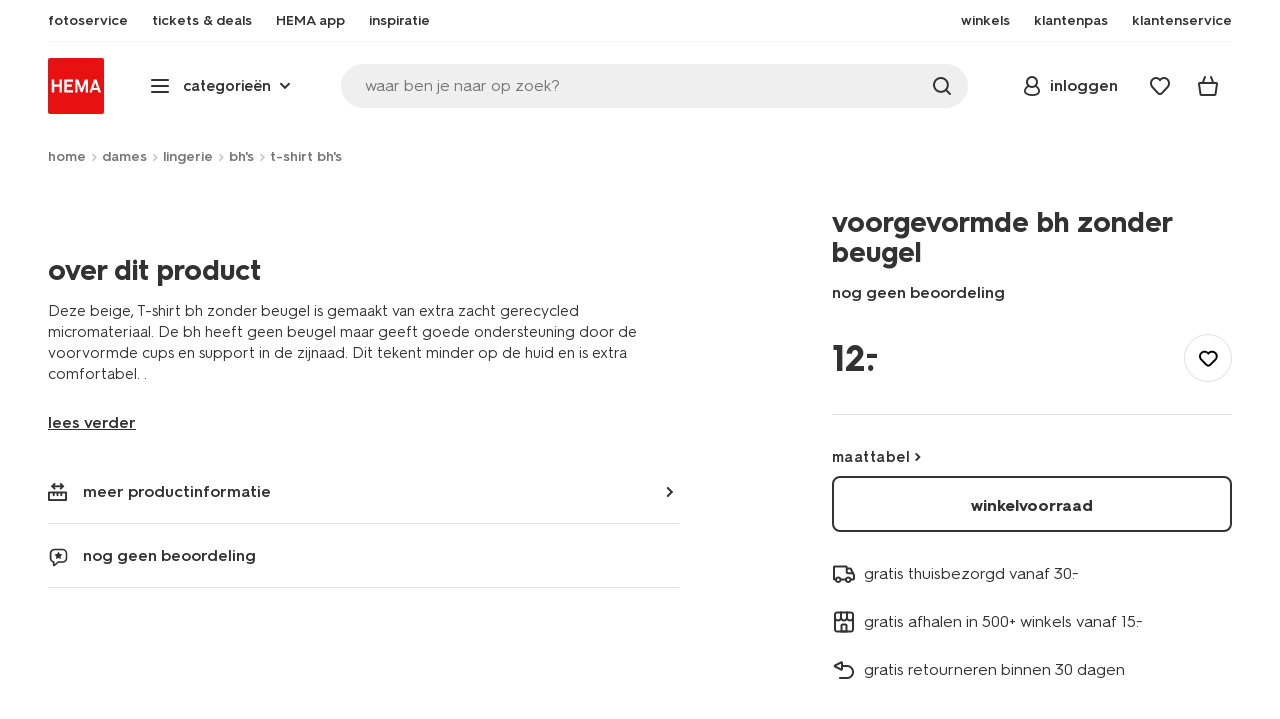

--- FILE ---
content_type: text/html; charset=utf-8
request_url: https://www.google.com/recaptcha/api2/anchor?ar=1&k=6LdDtwAsAAAAAEgbvo2jWpI8-uQiu2NrkVsY9ZEz&co=aHR0cHM6Ly93d3cuaGVtYS5ubDo0NDM.&hl=en&v=PoyoqOPhxBO7pBk68S4YbpHZ&size=invisible&anchor-ms=20000&execute-ms=30000&cb=m84c9oeyd1fw
body_size: 49281
content:
<!DOCTYPE HTML><html dir="ltr" lang="en"><head><meta http-equiv="Content-Type" content="text/html; charset=UTF-8">
<meta http-equiv="X-UA-Compatible" content="IE=edge">
<title>reCAPTCHA</title>
<style type="text/css">
/* cyrillic-ext */
@font-face {
  font-family: 'Roboto';
  font-style: normal;
  font-weight: 400;
  font-stretch: 100%;
  src: url(//fonts.gstatic.com/s/roboto/v48/KFO7CnqEu92Fr1ME7kSn66aGLdTylUAMa3GUBHMdazTgWw.woff2) format('woff2');
  unicode-range: U+0460-052F, U+1C80-1C8A, U+20B4, U+2DE0-2DFF, U+A640-A69F, U+FE2E-FE2F;
}
/* cyrillic */
@font-face {
  font-family: 'Roboto';
  font-style: normal;
  font-weight: 400;
  font-stretch: 100%;
  src: url(//fonts.gstatic.com/s/roboto/v48/KFO7CnqEu92Fr1ME7kSn66aGLdTylUAMa3iUBHMdazTgWw.woff2) format('woff2');
  unicode-range: U+0301, U+0400-045F, U+0490-0491, U+04B0-04B1, U+2116;
}
/* greek-ext */
@font-face {
  font-family: 'Roboto';
  font-style: normal;
  font-weight: 400;
  font-stretch: 100%;
  src: url(//fonts.gstatic.com/s/roboto/v48/KFO7CnqEu92Fr1ME7kSn66aGLdTylUAMa3CUBHMdazTgWw.woff2) format('woff2');
  unicode-range: U+1F00-1FFF;
}
/* greek */
@font-face {
  font-family: 'Roboto';
  font-style: normal;
  font-weight: 400;
  font-stretch: 100%;
  src: url(//fonts.gstatic.com/s/roboto/v48/KFO7CnqEu92Fr1ME7kSn66aGLdTylUAMa3-UBHMdazTgWw.woff2) format('woff2');
  unicode-range: U+0370-0377, U+037A-037F, U+0384-038A, U+038C, U+038E-03A1, U+03A3-03FF;
}
/* math */
@font-face {
  font-family: 'Roboto';
  font-style: normal;
  font-weight: 400;
  font-stretch: 100%;
  src: url(//fonts.gstatic.com/s/roboto/v48/KFO7CnqEu92Fr1ME7kSn66aGLdTylUAMawCUBHMdazTgWw.woff2) format('woff2');
  unicode-range: U+0302-0303, U+0305, U+0307-0308, U+0310, U+0312, U+0315, U+031A, U+0326-0327, U+032C, U+032F-0330, U+0332-0333, U+0338, U+033A, U+0346, U+034D, U+0391-03A1, U+03A3-03A9, U+03B1-03C9, U+03D1, U+03D5-03D6, U+03F0-03F1, U+03F4-03F5, U+2016-2017, U+2034-2038, U+203C, U+2040, U+2043, U+2047, U+2050, U+2057, U+205F, U+2070-2071, U+2074-208E, U+2090-209C, U+20D0-20DC, U+20E1, U+20E5-20EF, U+2100-2112, U+2114-2115, U+2117-2121, U+2123-214F, U+2190, U+2192, U+2194-21AE, U+21B0-21E5, U+21F1-21F2, U+21F4-2211, U+2213-2214, U+2216-22FF, U+2308-230B, U+2310, U+2319, U+231C-2321, U+2336-237A, U+237C, U+2395, U+239B-23B7, U+23D0, U+23DC-23E1, U+2474-2475, U+25AF, U+25B3, U+25B7, U+25BD, U+25C1, U+25CA, U+25CC, U+25FB, U+266D-266F, U+27C0-27FF, U+2900-2AFF, U+2B0E-2B11, U+2B30-2B4C, U+2BFE, U+3030, U+FF5B, U+FF5D, U+1D400-1D7FF, U+1EE00-1EEFF;
}
/* symbols */
@font-face {
  font-family: 'Roboto';
  font-style: normal;
  font-weight: 400;
  font-stretch: 100%;
  src: url(//fonts.gstatic.com/s/roboto/v48/KFO7CnqEu92Fr1ME7kSn66aGLdTylUAMaxKUBHMdazTgWw.woff2) format('woff2');
  unicode-range: U+0001-000C, U+000E-001F, U+007F-009F, U+20DD-20E0, U+20E2-20E4, U+2150-218F, U+2190, U+2192, U+2194-2199, U+21AF, U+21E6-21F0, U+21F3, U+2218-2219, U+2299, U+22C4-22C6, U+2300-243F, U+2440-244A, U+2460-24FF, U+25A0-27BF, U+2800-28FF, U+2921-2922, U+2981, U+29BF, U+29EB, U+2B00-2BFF, U+4DC0-4DFF, U+FFF9-FFFB, U+10140-1018E, U+10190-1019C, U+101A0, U+101D0-101FD, U+102E0-102FB, U+10E60-10E7E, U+1D2C0-1D2D3, U+1D2E0-1D37F, U+1F000-1F0FF, U+1F100-1F1AD, U+1F1E6-1F1FF, U+1F30D-1F30F, U+1F315, U+1F31C, U+1F31E, U+1F320-1F32C, U+1F336, U+1F378, U+1F37D, U+1F382, U+1F393-1F39F, U+1F3A7-1F3A8, U+1F3AC-1F3AF, U+1F3C2, U+1F3C4-1F3C6, U+1F3CA-1F3CE, U+1F3D4-1F3E0, U+1F3ED, U+1F3F1-1F3F3, U+1F3F5-1F3F7, U+1F408, U+1F415, U+1F41F, U+1F426, U+1F43F, U+1F441-1F442, U+1F444, U+1F446-1F449, U+1F44C-1F44E, U+1F453, U+1F46A, U+1F47D, U+1F4A3, U+1F4B0, U+1F4B3, U+1F4B9, U+1F4BB, U+1F4BF, U+1F4C8-1F4CB, U+1F4D6, U+1F4DA, U+1F4DF, U+1F4E3-1F4E6, U+1F4EA-1F4ED, U+1F4F7, U+1F4F9-1F4FB, U+1F4FD-1F4FE, U+1F503, U+1F507-1F50B, U+1F50D, U+1F512-1F513, U+1F53E-1F54A, U+1F54F-1F5FA, U+1F610, U+1F650-1F67F, U+1F687, U+1F68D, U+1F691, U+1F694, U+1F698, U+1F6AD, U+1F6B2, U+1F6B9-1F6BA, U+1F6BC, U+1F6C6-1F6CF, U+1F6D3-1F6D7, U+1F6E0-1F6EA, U+1F6F0-1F6F3, U+1F6F7-1F6FC, U+1F700-1F7FF, U+1F800-1F80B, U+1F810-1F847, U+1F850-1F859, U+1F860-1F887, U+1F890-1F8AD, U+1F8B0-1F8BB, U+1F8C0-1F8C1, U+1F900-1F90B, U+1F93B, U+1F946, U+1F984, U+1F996, U+1F9E9, U+1FA00-1FA6F, U+1FA70-1FA7C, U+1FA80-1FA89, U+1FA8F-1FAC6, U+1FACE-1FADC, U+1FADF-1FAE9, U+1FAF0-1FAF8, U+1FB00-1FBFF;
}
/* vietnamese */
@font-face {
  font-family: 'Roboto';
  font-style: normal;
  font-weight: 400;
  font-stretch: 100%;
  src: url(//fonts.gstatic.com/s/roboto/v48/KFO7CnqEu92Fr1ME7kSn66aGLdTylUAMa3OUBHMdazTgWw.woff2) format('woff2');
  unicode-range: U+0102-0103, U+0110-0111, U+0128-0129, U+0168-0169, U+01A0-01A1, U+01AF-01B0, U+0300-0301, U+0303-0304, U+0308-0309, U+0323, U+0329, U+1EA0-1EF9, U+20AB;
}
/* latin-ext */
@font-face {
  font-family: 'Roboto';
  font-style: normal;
  font-weight: 400;
  font-stretch: 100%;
  src: url(//fonts.gstatic.com/s/roboto/v48/KFO7CnqEu92Fr1ME7kSn66aGLdTylUAMa3KUBHMdazTgWw.woff2) format('woff2');
  unicode-range: U+0100-02BA, U+02BD-02C5, U+02C7-02CC, U+02CE-02D7, U+02DD-02FF, U+0304, U+0308, U+0329, U+1D00-1DBF, U+1E00-1E9F, U+1EF2-1EFF, U+2020, U+20A0-20AB, U+20AD-20C0, U+2113, U+2C60-2C7F, U+A720-A7FF;
}
/* latin */
@font-face {
  font-family: 'Roboto';
  font-style: normal;
  font-weight: 400;
  font-stretch: 100%;
  src: url(//fonts.gstatic.com/s/roboto/v48/KFO7CnqEu92Fr1ME7kSn66aGLdTylUAMa3yUBHMdazQ.woff2) format('woff2');
  unicode-range: U+0000-00FF, U+0131, U+0152-0153, U+02BB-02BC, U+02C6, U+02DA, U+02DC, U+0304, U+0308, U+0329, U+2000-206F, U+20AC, U+2122, U+2191, U+2193, U+2212, U+2215, U+FEFF, U+FFFD;
}
/* cyrillic-ext */
@font-face {
  font-family: 'Roboto';
  font-style: normal;
  font-weight: 500;
  font-stretch: 100%;
  src: url(//fonts.gstatic.com/s/roboto/v48/KFO7CnqEu92Fr1ME7kSn66aGLdTylUAMa3GUBHMdazTgWw.woff2) format('woff2');
  unicode-range: U+0460-052F, U+1C80-1C8A, U+20B4, U+2DE0-2DFF, U+A640-A69F, U+FE2E-FE2F;
}
/* cyrillic */
@font-face {
  font-family: 'Roboto';
  font-style: normal;
  font-weight: 500;
  font-stretch: 100%;
  src: url(//fonts.gstatic.com/s/roboto/v48/KFO7CnqEu92Fr1ME7kSn66aGLdTylUAMa3iUBHMdazTgWw.woff2) format('woff2');
  unicode-range: U+0301, U+0400-045F, U+0490-0491, U+04B0-04B1, U+2116;
}
/* greek-ext */
@font-face {
  font-family: 'Roboto';
  font-style: normal;
  font-weight: 500;
  font-stretch: 100%;
  src: url(//fonts.gstatic.com/s/roboto/v48/KFO7CnqEu92Fr1ME7kSn66aGLdTylUAMa3CUBHMdazTgWw.woff2) format('woff2');
  unicode-range: U+1F00-1FFF;
}
/* greek */
@font-face {
  font-family: 'Roboto';
  font-style: normal;
  font-weight: 500;
  font-stretch: 100%;
  src: url(//fonts.gstatic.com/s/roboto/v48/KFO7CnqEu92Fr1ME7kSn66aGLdTylUAMa3-UBHMdazTgWw.woff2) format('woff2');
  unicode-range: U+0370-0377, U+037A-037F, U+0384-038A, U+038C, U+038E-03A1, U+03A3-03FF;
}
/* math */
@font-face {
  font-family: 'Roboto';
  font-style: normal;
  font-weight: 500;
  font-stretch: 100%;
  src: url(//fonts.gstatic.com/s/roboto/v48/KFO7CnqEu92Fr1ME7kSn66aGLdTylUAMawCUBHMdazTgWw.woff2) format('woff2');
  unicode-range: U+0302-0303, U+0305, U+0307-0308, U+0310, U+0312, U+0315, U+031A, U+0326-0327, U+032C, U+032F-0330, U+0332-0333, U+0338, U+033A, U+0346, U+034D, U+0391-03A1, U+03A3-03A9, U+03B1-03C9, U+03D1, U+03D5-03D6, U+03F0-03F1, U+03F4-03F5, U+2016-2017, U+2034-2038, U+203C, U+2040, U+2043, U+2047, U+2050, U+2057, U+205F, U+2070-2071, U+2074-208E, U+2090-209C, U+20D0-20DC, U+20E1, U+20E5-20EF, U+2100-2112, U+2114-2115, U+2117-2121, U+2123-214F, U+2190, U+2192, U+2194-21AE, U+21B0-21E5, U+21F1-21F2, U+21F4-2211, U+2213-2214, U+2216-22FF, U+2308-230B, U+2310, U+2319, U+231C-2321, U+2336-237A, U+237C, U+2395, U+239B-23B7, U+23D0, U+23DC-23E1, U+2474-2475, U+25AF, U+25B3, U+25B7, U+25BD, U+25C1, U+25CA, U+25CC, U+25FB, U+266D-266F, U+27C0-27FF, U+2900-2AFF, U+2B0E-2B11, U+2B30-2B4C, U+2BFE, U+3030, U+FF5B, U+FF5D, U+1D400-1D7FF, U+1EE00-1EEFF;
}
/* symbols */
@font-face {
  font-family: 'Roboto';
  font-style: normal;
  font-weight: 500;
  font-stretch: 100%;
  src: url(//fonts.gstatic.com/s/roboto/v48/KFO7CnqEu92Fr1ME7kSn66aGLdTylUAMaxKUBHMdazTgWw.woff2) format('woff2');
  unicode-range: U+0001-000C, U+000E-001F, U+007F-009F, U+20DD-20E0, U+20E2-20E4, U+2150-218F, U+2190, U+2192, U+2194-2199, U+21AF, U+21E6-21F0, U+21F3, U+2218-2219, U+2299, U+22C4-22C6, U+2300-243F, U+2440-244A, U+2460-24FF, U+25A0-27BF, U+2800-28FF, U+2921-2922, U+2981, U+29BF, U+29EB, U+2B00-2BFF, U+4DC0-4DFF, U+FFF9-FFFB, U+10140-1018E, U+10190-1019C, U+101A0, U+101D0-101FD, U+102E0-102FB, U+10E60-10E7E, U+1D2C0-1D2D3, U+1D2E0-1D37F, U+1F000-1F0FF, U+1F100-1F1AD, U+1F1E6-1F1FF, U+1F30D-1F30F, U+1F315, U+1F31C, U+1F31E, U+1F320-1F32C, U+1F336, U+1F378, U+1F37D, U+1F382, U+1F393-1F39F, U+1F3A7-1F3A8, U+1F3AC-1F3AF, U+1F3C2, U+1F3C4-1F3C6, U+1F3CA-1F3CE, U+1F3D4-1F3E0, U+1F3ED, U+1F3F1-1F3F3, U+1F3F5-1F3F7, U+1F408, U+1F415, U+1F41F, U+1F426, U+1F43F, U+1F441-1F442, U+1F444, U+1F446-1F449, U+1F44C-1F44E, U+1F453, U+1F46A, U+1F47D, U+1F4A3, U+1F4B0, U+1F4B3, U+1F4B9, U+1F4BB, U+1F4BF, U+1F4C8-1F4CB, U+1F4D6, U+1F4DA, U+1F4DF, U+1F4E3-1F4E6, U+1F4EA-1F4ED, U+1F4F7, U+1F4F9-1F4FB, U+1F4FD-1F4FE, U+1F503, U+1F507-1F50B, U+1F50D, U+1F512-1F513, U+1F53E-1F54A, U+1F54F-1F5FA, U+1F610, U+1F650-1F67F, U+1F687, U+1F68D, U+1F691, U+1F694, U+1F698, U+1F6AD, U+1F6B2, U+1F6B9-1F6BA, U+1F6BC, U+1F6C6-1F6CF, U+1F6D3-1F6D7, U+1F6E0-1F6EA, U+1F6F0-1F6F3, U+1F6F7-1F6FC, U+1F700-1F7FF, U+1F800-1F80B, U+1F810-1F847, U+1F850-1F859, U+1F860-1F887, U+1F890-1F8AD, U+1F8B0-1F8BB, U+1F8C0-1F8C1, U+1F900-1F90B, U+1F93B, U+1F946, U+1F984, U+1F996, U+1F9E9, U+1FA00-1FA6F, U+1FA70-1FA7C, U+1FA80-1FA89, U+1FA8F-1FAC6, U+1FACE-1FADC, U+1FADF-1FAE9, U+1FAF0-1FAF8, U+1FB00-1FBFF;
}
/* vietnamese */
@font-face {
  font-family: 'Roboto';
  font-style: normal;
  font-weight: 500;
  font-stretch: 100%;
  src: url(//fonts.gstatic.com/s/roboto/v48/KFO7CnqEu92Fr1ME7kSn66aGLdTylUAMa3OUBHMdazTgWw.woff2) format('woff2');
  unicode-range: U+0102-0103, U+0110-0111, U+0128-0129, U+0168-0169, U+01A0-01A1, U+01AF-01B0, U+0300-0301, U+0303-0304, U+0308-0309, U+0323, U+0329, U+1EA0-1EF9, U+20AB;
}
/* latin-ext */
@font-face {
  font-family: 'Roboto';
  font-style: normal;
  font-weight: 500;
  font-stretch: 100%;
  src: url(//fonts.gstatic.com/s/roboto/v48/KFO7CnqEu92Fr1ME7kSn66aGLdTylUAMa3KUBHMdazTgWw.woff2) format('woff2');
  unicode-range: U+0100-02BA, U+02BD-02C5, U+02C7-02CC, U+02CE-02D7, U+02DD-02FF, U+0304, U+0308, U+0329, U+1D00-1DBF, U+1E00-1E9F, U+1EF2-1EFF, U+2020, U+20A0-20AB, U+20AD-20C0, U+2113, U+2C60-2C7F, U+A720-A7FF;
}
/* latin */
@font-face {
  font-family: 'Roboto';
  font-style: normal;
  font-weight: 500;
  font-stretch: 100%;
  src: url(//fonts.gstatic.com/s/roboto/v48/KFO7CnqEu92Fr1ME7kSn66aGLdTylUAMa3yUBHMdazQ.woff2) format('woff2');
  unicode-range: U+0000-00FF, U+0131, U+0152-0153, U+02BB-02BC, U+02C6, U+02DA, U+02DC, U+0304, U+0308, U+0329, U+2000-206F, U+20AC, U+2122, U+2191, U+2193, U+2212, U+2215, U+FEFF, U+FFFD;
}
/* cyrillic-ext */
@font-face {
  font-family: 'Roboto';
  font-style: normal;
  font-weight: 900;
  font-stretch: 100%;
  src: url(//fonts.gstatic.com/s/roboto/v48/KFO7CnqEu92Fr1ME7kSn66aGLdTylUAMa3GUBHMdazTgWw.woff2) format('woff2');
  unicode-range: U+0460-052F, U+1C80-1C8A, U+20B4, U+2DE0-2DFF, U+A640-A69F, U+FE2E-FE2F;
}
/* cyrillic */
@font-face {
  font-family: 'Roboto';
  font-style: normal;
  font-weight: 900;
  font-stretch: 100%;
  src: url(//fonts.gstatic.com/s/roboto/v48/KFO7CnqEu92Fr1ME7kSn66aGLdTylUAMa3iUBHMdazTgWw.woff2) format('woff2');
  unicode-range: U+0301, U+0400-045F, U+0490-0491, U+04B0-04B1, U+2116;
}
/* greek-ext */
@font-face {
  font-family: 'Roboto';
  font-style: normal;
  font-weight: 900;
  font-stretch: 100%;
  src: url(//fonts.gstatic.com/s/roboto/v48/KFO7CnqEu92Fr1ME7kSn66aGLdTylUAMa3CUBHMdazTgWw.woff2) format('woff2');
  unicode-range: U+1F00-1FFF;
}
/* greek */
@font-face {
  font-family: 'Roboto';
  font-style: normal;
  font-weight: 900;
  font-stretch: 100%;
  src: url(//fonts.gstatic.com/s/roboto/v48/KFO7CnqEu92Fr1ME7kSn66aGLdTylUAMa3-UBHMdazTgWw.woff2) format('woff2');
  unicode-range: U+0370-0377, U+037A-037F, U+0384-038A, U+038C, U+038E-03A1, U+03A3-03FF;
}
/* math */
@font-face {
  font-family: 'Roboto';
  font-style: normal;
  font-weight: 900;
  font-stretch: 100%;
  src: url(//fonts.gstatic.com/s/roboto/v48/KFO7CnqEu92Fr1ME7kSn66aGLdTylUAMawCUBHMdazTgWw.woff2) format('woff2');
  unicode-range: U+0302-0303, U+0305, U+0307-0308, U+0310, U+0312, U+0315, U+031A, U+0326-0327, U+032C, U+032F-0330, U+0332-0333, U+0338, U+033A, U+0346, U+034D, U+0391-03A1, U+03A3-03A9, U+03B1-03C9, U+03D1, U+03D5-03D6, U+03F0-03F1, U+03F4-03F5, U+2016-2017, U+2034-2038, U+203C, U+2040, U+2043, U+2047, U+2050, U+2057, U+205F, U+2070-2071, U+2074-208E, U+2090-209C, U+20D0-20DC, U+20E1, U+20E5-20EF, U+2100-2112, U+2114-2115, U+2117-2121, U+2123-214F, U+2190, U+2192, U+2194-21AE, U+21B0-21E5, U+21F1-21F2, U+21F4-2211, U+2213-2214, U+2216-22FF, U+2308-230B, U+2310, U+2319, U+231C-2321, U+2336-237A, U+237C, U+2395, U+239B-23B7, U+23D0, U+23DC-23E1, U+2474-2475, U+25AF, U+25B3, U+25B7, U+25BD, U+25C1, U+25CA, U+25CC, U+25FB, U+266D-266F, U+27C0-27FF, U+2900-2AFF, U+2B0E-2B11, U+2B30-2B4C, U+2BFE, U+3030, U+FF5B, U+FF5D, U+1D400-1D7FF, U+1EE00-1EEFF;
}
/* symbols */
@font-face {
  font-family: 'Roboto';
  font-style: normal;
  font-weight: 900;
  font-stretch: 100%;
  src: url(//fonts.gstatic.com/s/roboto/v48/KFO7CnqEu92Fr1ME7kSn66aGLdTylUAMaxKUBHMdazTgWw.woff2) format('woff2');
  unicode-range: U+0001-000C, U+000E-001F, U+007F-009F, U+20DD-20E0, U+20E2-20E4, U+2150-218F, U+2190, U+2192, U+2194-2199, U+21AF, U+21E6-21F0, U+21F3, U+2218-2219, U+2299, U+22C4-22C6, U+2300-243F, U+2440-244A, U+2460-24FF, U+25A0-27BF, U+2800-28FF, U+2921-2922, U+2981, U+29BF, U+29EB, U+2B00-2BFF, U+4DC0-4DFF, U+FFF9-FFFB, U+10140-1018E, U+10190-1019C, U+101A0, U+101D0-101FD, U+102E0-102FB, U+10E60-10E7E, U+1D2C0-1D2D3, U+1D2E0-1D37F, U+1F000-1F0FF, U+1F100-1F1AD, U+1F1E6-1F1FF, U+1F30D-1F30F, U+1F315, U+1F31C, U+1F31E, U+1F320-1F32C, U+1F336, U+1F378, U+1F37D, U+1F382, U+1F393-1F39F, U+1F3A7-1F3A8, U+1F3AC-1F3AF, U+1F3C2, U+1F3C4-1F3C6, U+1F3CA-1F3CE, U+1F3D4-1F3E0, U+1F3ED, U+1F3F1-1F3F3, U+1F3F5-1F3F7, U+1F408, U+1F415, U+1F41F, U+1F426, U+1F43F, U+1F441-1F442, U+1F444, U+1F446-1F449, U+1F44C-1F44E, U+1F453, U+1F46A, U+1F47D, U+1F4A3, U+1F4B0, U+1F4B3, U+1F4B9, U+1F4BB, U+1F4BF, U+1F4C8-1F4CB, U+1F4D6, U+1F4DA, U+1F4DF, U+1F4E3-1F4E6, U+1F4EA-1F4ED, U+1F4F7, U+1F4F9-1F4FB, U+1F4FD-1F4FE, U+1F503, U+1F507-1F50B, U+1F50D, U+1F512-1F513, U+1F53E-1F54A, U+1F54F-1F5FA, U+1F610, U+1F650-1F67F, U+1F687, U+1F68D, U+1F691, U+1F694, U+1F698, U+1F6AD, U+1F6B2, U+1F6B9-1F6BA, U+1F6BC, U+1F6C6-1F6CF, U+1F6D3-1F6D7, U+1F6E0-1F6EA, U+1F6F0-1F6F3, U+1F6F7-1F6FC, U+1F700-1F7FF, U+1F800-1F80B, U+1F810-1F847, U+1F850-1F859, U+1F860-1F887, U+1F890-1F8AD, U+1F8B0-1F8BB, U+1F8C0-1F8C1, U+1F900-1F90B, U+1F93B, U+1F946, U+1F984, U+1F996, U+1F9E9, U+1FA00-1FA6F, U+1FA70-1FA7C, U+1FA80-1FA89, U+1FA8F-1FAC6, U+1FACE-1FADC, U+1FADF-1FAE9, U+1FAF0-1FAF8, U+1FB00-1FBFF;
}
/* vietnamese */
@font-face {
  font-family: 'Roboto';
  font-style: normal;
  font-weight: 900;
  font-stretch: 100%;
  src: url(//fonts.gstatic.com/s/roboto/v48/KFO7CnqEu92Fr1ME7kSn66aGLdTylUAMa3OUBHMdazTgWw.woff2) format('woff2');
  unicode-range: U+0102-0103, U+0110-0111, U+0128-0129, U+0168-0169, U+01A0-01A1, U+01AF-01B0, U+0300-0301, U+0303-0304, U+0308-0309, U+0323, U+0329, U+1EA0-1EF9, U+20AB;
}
/* latin-ext */
@font-face {
  font-family: 'Roboto';
  font-style: normal;
  font-weight: 900;
  font-stretch: 100%;
  src: url(//fonts.gstatic.com/s/roboto/v48/KFO7CnqEu92Fr1ME7kSn66aGLdTylUAMa3KUBHMdazTgWw.woff2) format('woff2');
  unicode-range: U+0100-02BA, U+02BD-02C5, U+02C7-02CC, U+02CE-02D7, U+02DD-02FF, U+0304, U+0308, U+0329, U+1D00-1DBF, U+1E00-1E9F, U+1EF2-1EFF, U+2020, U+20A0-20AB, U+20AD-20C0, U+2113, U+2C60-2C7F, U+A720-A7FF;
}
/* latin */
@font-face {
  font-family: 'Roboto';
  font-style: normal;
  font-weight: 900;
  font-stretch: 100%;
  src: url(//fonts.gstatic.com/s/roboto/v48/KFO7CnqEu92Fr1ME7kSn66aGLdTylUAMa3yUBHMdazQ.woff2) format('woff2');
  unicode-range: U+0000-00FF, U+0131, U+0152-0153, U+02BB-02BC, U+02C6, U+02DA, U+02DC, U+0304, U+0308, U+0329, U+2000-206F, U+20AC, U+2122, U+2191, U+2193, U+2212, U+2215, U+FEFF, U+FFFD;
}

</style>
<link rel="stylesheet" type="text/css" href="https://www.gstatic.com/recaptcha/releases/PoyoqOPhxBO7pBk68S4YbpHZ/styles__ltr.css">
<script nonce="Yt2pTTjhCKhVcMWLlk1ewQ" type="text/javascript">window['__recaptcha_api'] = 'https://www.google.com/recaptcha/api2/';</script>
<script type="text/javascript" src="https://www.gstatic.com/recaptcha/releases/PoyoqOPhxBO7pBk68S4YbpHZ/recaptcha__en.js" nonce="Yt2pTTjhCKhVcMWLlk1ewQ">
      
    </script></head>
<body><div id="rc-anchor-alert" class="rc-anchor-alert"></div>
<input type="hidden" id="recaptcha-token" value="[base64]">
<script type="text/javascript" nonce="Yt2pTTjhCKhVcMWLlk1ewQ">
      recaptcha.anchor.Main.init("[\x22ainput\x22,[\x22bgdata\x22,\x22\x22,\[base64]/[base64]/[base64]/[base64]/[base64]/UltsKytdPUU6KEU8MjA0OD9SW2wrK109RT4+NnwxOTI6KChFJjY0NTEyKT09NTUyOTYmJk0rMTxjLmxlbmd0aCYmKGMuY2hhckNvZGVBdChNKzEpJjY0NTEyKT09NTYzMjA/[base64]/[base64]/[base64]/[base64]/[base64]/[base64]/[base64]\x22,\[base64]\x22,\x22dSTDicKMw5I7w67DgcOTw4tIwqnCqcK/CQpDwqLCpATCmmJ2f8OafMKXwpTCiMKOwrLCvsO1Q0zDiMOGcWnDqDVce2ZIwpNrwoQ1w4PCm8KqwqHCr8KRwoUmUCzDvWAzw7HCpsKCdydmw6dhw6NTw4vClMKWw6TDicOafTpDwogvwqt4dxLCqcKZw6g1wqhcwot9ZTnDlMKqIBEmFj/CisKJDMOowojDjsOFfsKEw4w5NsKCwpgMwrPCnMKMSG1NwrMzw5Fbwr8Kw6vDs8K0T8K2wqx8ZQDCmVcbw4AacwMKwpM9w6XDpMOfwpLDkcKQw5gzwoBTL0/DuMKCwrDDjHzClMOxRsKSw6vCqsKTScKZK8OATCTDssKhVXrDu8KVDMOVUV/Ct8O0YcOSw4hbbMKTw6fCp391wqk0RDUCwpDDn2PDjcOJwpHDhsKRHwlLw6TDmMOOwq3CvHXCgj9EwrtDW8O/YsOewqPCj8KKwpzCiEXCtMOEW8KgKcKyworDgGtnf1h7YMKybsKIM8KvwrnCjMOrw58ew65Nw5fCiQcmwr/CkEvDtGvCgE7CnXQ7w7PDpMKMIcKUwr9FdxctwpvClsO0D2nCg2B6wrcCw6d0IsKBdEYUU8K6OUvDlhRxwqATwoPDgMOdbcKVB8Oqwrt5w47ChMKlb8KOaMKwQ8KYJFoqwqXCi8KcJSbClV/DrMK2c0ANUA4EDSbCksOjNsOgw5lKHsKHw7pYF3TClj3Co3jCq2DCvcOgeAnDssO8H8Kfw68bRcKwLjXCnMKUOB8pRMKsAwRww4RTSMKAcSHDvsOqwqTCoA11VsKaXQszwoc/w6/ChMO6IMK4UMO1w7ZEwpzDqcKxw7vDtUILH8O4wpduwqHDpFAQw53DmxrCpMKbwo4DwpHDhQfDvSt/w5Z5XsKzw77CtGfDjMKqwoTDt8OHw7s1C8OewocyFcKlXsKOcsKUwq3DkQZ6w6F1dl8lNXYnQTzDt8KhITvDhsOqasOjw7zCnxLDqsKfbh8oPcO4Tx89U8OIFiXDig8lGcKlw53ClsKfLFjDm1/DoMOXwr/CucK3ccKMw5jCug/CgMKPw71owr06DQDDpAsFwrNbwr9eLmVKwqTCn8KWLcOaWlvDmlEjwqPDvcOfw5LDmXlYw6fDm8KDQsKeSQRDZBHDi2cCaMKEwr3DsUUyKEhZSx3Cm3fDtgABwpk2L1XCsCjDu2JkOsO8w7HCpG/[base64]/DoMKLwr3DnsOGJnXCtQQ9N8K/[base64]/bxkiw5/[base64]/CngHChsK7wpRhFcKCe1BZwrXCq8KIOcKUTHNAesODw7JLU8KvUsKzw4UyMAQua8OTDMK3wrtZLsObfMOFw5Zmw7fDsBrDksOFw7rCslLDncOHNGvCucKSHMKOGsORw6nDrS9aEcKawrjDtsKQE8OBwoEFw7HChj4aw6ohb8KiwrrCmsOaUsO9b0DCp005WxZyRw/ClTrCosKXW3g2wpXDt15ewpLDocKsw7XCksOOLmXCjhHDgD/DmldMF8O5JTwwwoTCqsOqNcKfBWkGYcKzw5k/w6TDvcOvXcKCVBHDoD3Cr8KwN8OePsKxw7M4w4XCvgULVcKVw4E3wolAwpl3w6R+w4wnwqPDk8KjcWbDrXhacwnCpX3CvDAYdSUGwo0CwrnDksOXw69wcsK3b0EkDcOPRsK0RMO9wp1AwokKT8OFGR5KwqHCusKawoTDvDJ8Y0/CrR1BHMKPS2nCsVvCrmbCrsKNJsKbworCi8KIRcOlbRnDlMOyw6YmwrMwSMKmw5jDgADDqsKFRDIOwqwHw6PDjEDDuD7DpDknwpIXCg3Cg8K+worDiMK/Z8OKwpTCgCfDrgR7SD7CgDh3SR9/wrfCp8O2EsK5w7gcw7/ComnCisOeQRnCvcOxw5PCh2A3wotYwo/CrTDDl8Ohwr1awqlzCF3DlinDhcOEw7AAw4XDhMKlwqDChMOYDhpmw4XDngx/eXHCh8KAO8OAEMKXwpVHQMK2BMKSwrILL1YlEBllw5rDhmLCp1hfD8OYYFzClsKqe0bDs8Kjc8OKwpBgKGnDmTZyeWXDhDFZwqNIwrXDmW0kw4QSCMKbcHYiQcOkw4sWw6xBVBdXI8Oyw5FqHMKyYMORIsOdThjCksOfw4JRw7TCj8O/[base64]/[base64]/woPDicKDwq1UMsOKwpp6WcOcw4kGw68vIBcbw4zClsK9wr/CncO9dcO1w7AtwoXDhsKqwrFtwqAtwrXDoQ8fMB7DsMK9AsKjw51ZFcKPdsOlPSjDosOWbm0Owo/Dj8Keb8KuOF3DrSnCqsKXc8KxJcOLeMK9w40Aw5XDtRJ7w5g8C8O8w4zDiMKvbio9wpPCjMK+SsONano2w4RcL8Oww4p0BMKQb8OAwrZJwrnCiHsZecKQH8KqKHXDkcOTR8Olw6fCohE0MUIZXwIHXVBtw6jCiAUkY8KUw4PDjcORwpDDpMOwR8K/wrHCsMOPw7bDiyBYccO3UQ7DpcOBw7Y9wr/[base64]/Ct0lJwqPCj8OMwqDDlMOVwq/DvQbDjVzDlcOewpt0wqrCmMOID39wacKow7jDpkrDjybCrBbCgsKmHBcdOF8zH0tqw41Sw45Vw7zDmMOswq9awoHDnWzChiDCrD02HsKsMx9WWsKNE8Kwwr7Du8KYaWxqw7fDvsKewrNLw7XDm8KjQX3DpcKgbwLDml4/wrs7ZcKueRdzw7k/wrIlwrHDtyrDmypow67Dh8KBw5VFcsKXw47DvcK6wrrCpF/CvXwKSk7ClsK7bQMFw6YGwqtvwq7DlytOFcOTan4ba3fCpMKLwrzDnEhLwo0KCUQ+Lhpnw5d8NSkHw7FXw7MMIDdpwo7DtsK/w5/[base64]/w45Fw4fCpzPCt8Kxw7jCiW/Ch8O+L8OCE8OEQD3ChsKtO8K6G1Z2wq4dw7PDjn3CjsOBw75sw6E7Vy8pw7jDuMOTwrzCjcOnwp/CicOaw6s6woNSAsKPTsOuwq3Cs8K9w6LDm8KEwpNSw63DgjZYWm4vbsOEw5Ifw7XCn1jDky/Do8O7wrDDpwvCpMOBw4R7w4XDmzPDuTwMw7ViEcKrb8K3VGXDjsKqwpU8K8KNUT0XcMKbw4kww7fCnAfDncOiwrcMEnwbw70DTW5ow6JwfcO9KW7DjcKwT07CkMKMGcKTPRzDvivDs8O6wrzCo8K4ECptw7ECwo00GAZ5K8KdTcKTwo/CscKnEVHDscKQw68Pw5sfw7B3wqXCjcKAZsOqw6TDgErDgmjDisOuJMKiJBsbw7LDv8K8wonCkkg+w6bCqMKxw6E3DcOfP8OeCsOkfChbYsODw6DCr1slYMOaTVQ3WyLCtGnDscO3Ol5Fw5jDiVxUwrI3OADDsQxFwpHDryLDrVgyRl5Rw7/CvX5rHsOUwpciwq/DigUuw4jCngxYUMOoXMK5FcOeC8OFbl/DrS8fwo3CmCXCn3FqS8KhwosHwo/Dq8OsV8OUNXfDsMOsTMOxUcK4w6DDnsKvMjVycsO0w5TChH3ClSI9wp0/FMKjwoDCr8OeKy4cM8O1w53DtTcwYcKpw7nCu3zCr8O/wop+ekt4wr3DjGrCocODw6Z7wqvDuMK/[base64]/[base64]/B8KVwqbDhsKBwqPDs8OneD1/w7kVwq8RCcKLWMOcUsKVw7VoP8OuXWPCjw7CgsK6wqxXdlLCgmPDssOHY8KZd8OqS8OOw51xOMO1YT4ybynDikTCgcKzw4NGTQTDnBB6Zn1PeyoyCsOKwo/Ct8OGcMOoekoyTx3CqMOsS8KvAsKDwpkAWcOpwrF8GMKgwr8HMh8vbHgYVjsRYMOEGF/Cn13DviAww75BwrTDl8OCClVrw4JpZcKtwpTCrMKTw6rCgMO9w4fDl8OTIsO3wqBywrPCpkrDmcKjXMOTU8OLex3DlWlcw7lWWsOdwq7DqmVrwqEUaMK6DVzDn8OOw5tHwpXCnX9bw4nCtEUiw4fDgjoHwqkYw7tHKmDDkcK/[base64]/[base64]/[base64]/Cr8KHGsONOXDDmXgVFDMpZ0nCg2U9FHrCscKbFWM/w4BZwoQFHHI5EsO3woTCpGbCt8OETRvCisKDLk02wpsWwo9rFMKQTsO8w7M1wp3CtsOvw7pYwqBGwpMqHhrDgVnClMKnLkdcw4TCjh/Dn8KuwrwyBsO3w6bCjyM1ZMKSDW3CiMOmDsOJw4AqwqRVw41zwp5ZN8OmHCoTwrg3w5rCnsOhYk8ew7vCtlMeJ8Kfw5XCj8Odw7EQam3CmMKsYMO5Gx7DpAHDvXzCmsKFOB/Dhh7CjE3CpMKBwo/[base64]/w6dfIkZmw5AkWGfCsEfCvz3Cv8OJw4HCtBYcfnbCrCc1w67Dm8K+PGJYOB7DsFErK8K3wpjCp3XCrw3CrcONwr7DpR/Cv1rCvMOKwo/DoMK5T8O1w7gqAU9dRSvCrwPDp2BswpDDrMOUQl8IGsOAw5bCoAfCnnMxwpDDjzB7aMONXlzCoRfDjcKXCcOdeC7Dk8K4KsK4BcKYw7bDkgwPCznDtXAXwqNewo/DqsKXG8K/SsKLKcOMw6PCisKFwrZ8w7Epw5HDvnLCtTcLdG9dw4ALw7/ClE5KUHJtTWVYw7ZpWWQOUMOZwpfDngXCqjVWDsOiw7gnw6kawovCucOJwrsfd3DCtcOlIW7Cv3lJwr5owqbCp8KcXcOrwrVSwqjCkRlvO8OewpvDrXnCl0fDu8OHw48QwrxUcApiwo7DqMK5w5jCiRx6w6TDqsKWwqpdY0dzw6/DvhvCvxMzw6XDiDLDrjxYw5bDrQzCkX0jw4LCuC3Ds8OjKcO/esKowrbDijfCicOfKsO+UGx3wpjDmkLCosKowrzDucK5Q8OGw5LDuV13SsK/w5/CqsOcD8Oxw4TDsMOeH8K2w6omw4I9MWo7ZsKMRcKpwr0owoplw4M9VDQRDlrDqCbDjcK1wrI5w5cnwqPDmCJGAC7Dlm8/HsKVDx1GY8KkHcKAwqLChsKvw6LChnZxd8KOwobDo8O8Og/Cq3xRwpjDqcOPRMK4C0Fkw6/[base64]/Cg3cCw6zCmW4jMSYaBsO5cRJ3w5PCrknCsMKpVsKMw73CpTpKwoQwJVI9YX/ClcOIw6kFw63ClMKYZFN1ScOccBzCtEbDicKnWUVoOmXCjcK6BkAodD8twqAtw73DmWbDvcOUKcKjO2HDksKaBi3CkMObXR4MworCpxjDqcKew6zDmsO8w5EFw57DusKMf1rDpgvDsm47w5wtwp7CqGoSw6/CnynCjS5Iw5XDtiEXLcO2w5fCkCDDhCNCwqF+w6/CtMKMwoV2EmRrMsK3G8O4dsOTwqFrw7jCqMKuw7sgVlwtM8KaWQ4ZBG0Cw4TDljPCv2dLcjxiw43CnAhvw7zCkG92w6XDgyHCrcKoPsO6KgwWwq/[base64]/Dol7Di8Kuw4LCjsKTARzDqhbCi8Oyw4I/[base64]/Cl8O2F8OpwqHCmno5wpXCrcOow4FFNg1NwqjDhcK5XyRuW2bDtMO/wo/DkCxzbsKTwrXDu8K7wr3Cu8KVbFvCrm7CrcO4LMOPwrtRU0R5aTnDuhl3wqHDuil1esKpw4/Cj8OISXgvwoYew5zCpiDDiTQPwrc4HcONPhUiw4bDvkDDji5kfjvDgDhMDsKOLsO1w4HCh0ULw7pWZcODwrHDlcOiHsOqw7bCg8KIwqxOw6cuFMO2wq3Dp8OfET1AOMO5McO1YMOOwrwtZXt5wrs/w4sUbz4eHybDt0lJHsKELl8AYmQDw5FNFsONw4PCncObKRgKw6NoJMK6KsOvwrIjNwXComwrXcKUZS7DqcOrBsKRwo1YJcKIwpnDhSVAw5AFw7tkScKOIVPDnsOEAcO8wqDDs8ORw7g9Rn7Cu3LDvjMYwqUNw6HCg8KUZVrDpMOYP1HDhsKDRMK/[base64]/CqsKiJMKWIB4xcVPCgsKcR8ORPMObfFUUG0PDlcKAEsO0w4LDv3LDnFcbIlHDhj0VUHUww5LCjWPDix/DtUjChMOnw4rDjcOIHcOGD8OXwqRIHF5ufMKgw5LCgcKpXsOtcEp6eMKMw71tw4nCsWRuwqPCqMOMwqJ+w6hcw4nCm3XDp2TDmh/[base64]/CnMKPUkAVe8KdFidDwqgXw7QUQ8O6w6EwwrXCqB7Dh8KOFcOwVHo9BF8gWMOqw7EYFsOOwpA5wrt3Tn4zwqDDjG5hwprDr07DnMKeHcKfwr5nZcKGB8O/QcOcwo3Do3NtwqvCi8Opw5QZw7XDu8OwwpfCjHDCjsKow6obOxrDhsOQWzprC8KOwpo3wqQvQyEdwqhIwrQVexbDplA9HsKLSMO+fcKZw5wfw5hVw4jDmnZJZlHDnWEOw7BfBQt5EMKjwrXDqgdKP2TClkHCsMKDY8ORw77DlsOWZxIPPwJ6cBvDikTCr3nDhgBOwo5/w5hrwoBdSVltIMKyIRF7w7ZIMy7ChcKaBGvCqcOvSsKeQsOiwr/[base64]/TsKgwrEsw4vDosKXJW3Dg8OUGy3CnMOeUMOQKyFiw6PCiCDDj1fDn8KZw5jDl8K8UEFwJcOgw4o1QUBYwo7DqX87b8KRw4/CksKHN2/CuhFNRy3CnCPDmsKNw5TCshrCgsORwrDCqk7CgCbCsUYuQ8K1JW0hQm7Dgj0EXHEfwqzCssO7CG4weyLCjMOnwoAyXQkmXAvClsO5woDDpsKFw7HCgi/[base64]/wo8Bw7BNw5/DncOyw6B5dVDDisOmwobDqjTDpcKDfcKPw7bDtFjCvBfDjMKow7vDsz9BD8KoN3vCrBvDqcOsw7vCsw8IRknCiDLDi8OmCcOrwrzDvD3Cu0XCmAhzw4vCtcK2cVrChj8jQhnDnsO9dMKWIE/DjwfCjsKIccKmPMOgw7LDrwYww5zDrMOqCW0WwoPDtDbDnzYMwoNTw7HDsmNyYDLCmG/[base64]/wq7CgjQFKgDCqsO3w6k+CB58DULDlhjDpUYiwrh+wobCjCB8wpjDsDXDqFDDlcK6XBbCpmDDoSoXTDnClMO+RGBCw53DhnTDg0jCp08wwoTCi8OGwrLCgxBDwq9wEcOydcKww5TCuMOSDMK+UcOVw5DDiMKFCMK5J8OgJMKxw5nCuMKfwp4/woXDhXxhw444w6M4w54Gw43DmDzDgzfDtMOmwozDjn85wqbDicOuG1E8wpDDmzXDlC/Do0LCr0sVwqtVw64LwqNyC3tDRndoMcKtHcKGwqEgw7vCgWopNmIpw7XCjsOeDcKEUwsbw7vDuMKZw4TChcKvwrtuwr/DtsOlHMOnw6DCrMO8QDcIw7zCvETDgTXCjk/CmzfDqWzCkytYAn8Hw5MawrrCvxE4wrfCmcOewqLDh8OCwo8lw6ksIcO3wr9ydEUzw7AhCsOhw7s/w5M4LyMRw6YJJhDCusOtZD5qwovCow7DmsKhw5LChMKbwo3CmMKoRMK/BsKPwpEqdRFnI3/DjMK1Q8KIY8OtdsOzwrfDhB7DmQfDhkxiYHZYEMKqdHvCthDDqFPDncOXBcO1K8O+w60JCEnCpcO/wpvDocKcW8OowppywpDDtX7CkTpqOE52wpjDvMO7w4DDmcKDwrwEwoRmOcKdRVLChMKRw7U/wp7CkXPCgV8Ew4vDulJLesKyw5zDvltBwrtJOcKzw718DhQoXzdBXsK6T2MWY8O5wpIkZnBvw6tWwrPDosKKasOvw4LDg0LDmsKXOMK5wqEtQsKmw6x8w4YkVcOHTsOZbn3CgEvDlVHCqcOPO8KPw6JTJ8Kvw4c9XsK/FMOdWwfDpsOnAHrCryjDtcKDYSzCmAdAw7AFwpDCqsO1NTrDkcKpw6lHwqnCsF3DvBDCgcKdOSchV8KlTsOvwqzDqsKtW8OtaBxvGzk4w73CqijCocO+wq/[base64]/[base64]/UwRHwqDDil/Ci8K2ZQZPL3bCkBDDpQEhbXJ3w67Dl24aXMK1SMK9BkDClcO0w5bDjBnDvMOiVRXDtMO9w7M5w7ZLTmZicATCr8OsL8O7KkVLEMOVw51lwqjDuzLDoVESwpDCmMOtXcOrSnPCkxx2w6ABwoLChsKHD0/CjVwkEcOHwoHDpMKGZsOxw6/CgwrDhjoue8K7QCBrWcK4Y8KYwpMtwpUPwo3CmsKBw5rCoHQ+w6TClE9taMK7wr0kL8OzPGYDWMOLw5LDp8Opw5LCtV7DhcKrwovDm3jDpk/DjBvDjsKoCE7DoxbCmSDCrUBPwo0rwoROwrvCi2EZw7vDonN/w7rCpg3DlhjDh0bDpsK/wp9pw5zDicOUSRbCjynCgwFyUUjCosOhw6vCpsO2FsOew7wbwqnDl2Jzw5HCoGJaYsKOw6TCjcKkGMOHwocxwp7DlsOydsKVwpXCjAzCn8KVFWtCBylXw5zCtznCoMK0wqJcw4LCi8Ktwp/CtMKyw4cFNTwywrAtwqZ/[base64]/CkTRew48HG27CqTApY8Olw7UPw63Dt8KPPVQyXsKXEsK3wqfCg8K4wpLCjcKrMmTCgcOyWMKrw7bDth7CjMK/[base64]/Cs0ovw4Yxwr4DwrjCkyLDhsKQMcKhw4BNaz8fDsKVRMKvE1PCq3gWw6IpZmdHw6/CssOATlHCp2TCn8K1A2HDvcOybx1zN8KZw7HCoDtTw5XDvsK/wp3CrVUACMOzbSpAQSlfwqFyYXUAf8KWw4BgBVpYVnHDq8Krw57CvcKGw5gndTARw5PCmgbClUbCm8OJwphkDcK/Ai9uw7VgJ8KRwqw5AMOIw78Lwp/[base64]/[base64]/DvHITVsOMwojCqcK/PMKIw49jw7DDvgEHOFEsScOUOnnChMOqw4taHMO+wqQCU1MVw6XDlcOsworDsMKAH8KPw4FzUMKFwoHDtBjCvsKYScKQw5lyw6jDiD15dBnCkcKoTEhpP8OrAjwTPyPDuQvDicOaw5zDpywuJjMbHAjCssOFasKAZQw1wr0SBMOEw7dyKMO3A8OIwrp/Bl9Vw5bDhcOebjDDsMKUw7VVw4zDgcKZw4nDkWTDpsONwoJCCsK8ZEDClcObw5rDkTJMDMOFw7h+wp7DrzVMw47DqcKDw5HDmcK0wpgEwpjCg8KbwpwxGSNEUUMYaFXCnTNpQzYAfnMWwpIYw6h/[base64]/[base64]/[base64]/IMKzw5hiE8OSGcO/w6ECE2vClwLDiUfDt0PCiMOTKzrCgQIzw7XCsxHCg8OKWntTw4fDocOHwrkFwrJFDl8oaTt1c8Kiw71QwqoPw7DDt3JxwrFZw6VEw5wQwo/CusKeDMObRHRtLsKSwrV5G8OFw63DpMKiw5p9KcODw4RpLV1BXsOgcxnCr8KzwrFLw4lww5/DhcOHE8KZVnfDjMOPwpICHsOMVz5bMsKfajsKMGtpd8OdSmTCmjjCqyxZL3rCg0YwwrB5wq1pw7bCh8KowonCj8KXbsKWHmDDqV3DnCwtAcK4eMK8QQEcw6zDgwZFfMKew7VawrY0wq1/wrMaw5/[base64]/[base64]/DMKqwoVbchJjRhkOb8Oxw4VaA8OVL8KtQDsAw57CiMKBw6wkBmLCvD/ChsKvEBF5WMKWMSfChnfClUp0Qx1rw77CpcKBwrLCmznDlMOKwpAkAcKnw7jCmGjClMKKScKtw5EEFMK/w6zDuWjDlDfCuMKWwqrCqzXDrcK+Q8OJw7XCpzc0BMKawq18KMOkZCxGHcK4w6gjwrNFw6DDtk0KwoXDhVdFZ2ANB8KHOwU6PlvDplR6azRjEiU6OD7CnxzDswzCnh7CpMK/[base64]/[base64]/[base64]/CgGsrwoDCmMOFw4duHMOhw48Xw63CjsKywpJIwptqFB5ldcOUw7FEwptpZG/DncKZCzISw5IUIWbClcOJw5JoY8KnwozDj00Tw4Jtw6PCqhXCrTxzw5HCmkE6Dht0KUIzbMKVw6odwplvXsOwwqcNwo9dIRDCnMKgw7hAw5N/B8O5w5rCgzcHwobDkEXDrBsKNE09w4oeZsKAX8Kdw7knwqx0C8KEwq/[base64]/[base64]/Cp8KqBcO2SsOawrLChEsiYwsFw4/[base64]/WV3CtHZRLBzCmcKOw6E9wqwVT8OdwqNewoLCl8O0w4JywrbDp8Kkw4zCsX3DgTsDwqDDhA/CmARYZUNtflwuwr9EXcOUwpF3w55pwr7CqyvCtG0OIDl7wpXCosKOOlQmwqHCpsK1w57CosKZfRjDr8OAUG/[base64]/woQuGsOVDcOMwqvDhHHCi8O5Vy3DssOQw6l0wqVRXkhZCSnDgFYTwoLCqcO/Rlwyw5TCgSzDrwcycsKJRnB0YmcRNMKkSHRlP8ODNcOcR1vDisOYajvDsMKPwpFPWRHCpMOmwpDDlE3DpUHDtXBcw5fChsKvIMOiacKnO23DkMOORsOrwo/CgwjCgQxAwqDCnsKLw4PCh0PDpALDhMO8FMKEPWJaKMOVw6HDncKewpcRw6zDoMK4VsOEw7Jiwqgday3DocKsw48hfQZBwqVkGTbCtC7CpCjChjVrw6cPesKrwrnDmCoTw7xac0DCshTCicKuQFYmwq9VU8KowoAxUcOCw6U6In7DpGDDoxh/wpfDtsKDw5c5wp1dMAHCo8ONw5XCri9pwprDjSnDn8OTfUlYw4QoJ8OKw54uOsKXZMO2fcKxwpjDpMKvwpUJY8KVw60KVEfCjS8lAlnDh0NjY8KJPcO8GCpow7N3w5XCs8OHRcKnwo/DisOae8KyQcOMY8OmwqzDhjXCvxMTVUwSwonCsMOsCcKfw53ClMO0YlEeU2xBIMOaY07DgMO8AD3Ck2QFccKqwo/[base64]/DpWjCi8OhesKmCcOvFg3Dn8KHwpp/O0LDnExkw6EOw67ComsDw44ZTw9udVvChQwFHMKRCMOiw6ksSsOlw6bCrsOEwq8BBiLCi8K6w4XDlcKTecKoHg5hK3Yjwqkew4QRw6Itwr7CijfCmsK9w4stwqZeC8O8JSPCj2oOwpbDksKhwrbCqT3DgFA8Y8OqZsKKBMK+NMKlJhLCsyNbZBAsJ07DqDlgwo/CnsOOS8KVw44uXcKbMMKjA8OASE5uHCFNDnLDtycDw6N/w73DmXNMXcKVw5TDpcOrE8KTw6hvHlEQacOvwo7Cgk7DuzXDl8OZZ0wTwoESwpZaSsKycBPCi8ORw6/DgB3CuV5Zw4rDqF7DhgbCnkB8wrbDscOiw7ojw7cKOcOWBWDCqcKuOcOowp/DiyYbwrnDjMK0IxQ0d8OBOkoTb8KSOnbChMKbw5vDjzhscUxdw7TCmMOZwpdMwpnDgkXDsnJgw7fCuTRNwrIQFjozMRvCjcKyw4jCqMK+w6ECRQTCgR56wqtCH8KNfsKbwpHCsQsNLh/Cm3/DrC0Zw79sw6jDnCU8XGpAccKgw5VEw4JawoYTw7bDkx/[base64]/csOuw6ktAyPDklMrJgJrwr1Xw6odWcKZccKVw63DkgHDm1x7BynDgxLCvMOlGMK/WkFAw6wcIiTDgBBww5krw6fDscKuCEzCqFbDpsKLUMKKY8Orw6NpU8O9D8KUXUnDjDhDa8OkwqvCsXI+w4fDn8KQbsKqesOTHX1zw5Rvw4VdwpQFPAMpYETCgwvDj8OsIgNGw4rCj8Ovw7PCgxhOwpMxwpHDpS3DnRI4woLCuMOHA8K/CsKsw5txAsKSwpMUw6LCicKoczhDe8Ovc8K/w4zDjVk/w5sqwofCtm7Dg3MxWMKvw6IZwq4wDXLDvMOnFGrCoXleRMKdF1jDiiLCqj/DuzFUHMKoOMKvw5PDlsKHw4TDrMKERcKZw7PCsGXDkmvDo3dhw7hJw4FtwphYI8KPw6jDnMO5XMKGwrXCunPDhsKSYMKYw4zCpsOMwoPCtMKCw49HwrV0w5FkXAvCnAnDg2sFTcKTWcKFb8KBw5bDmwp6w69ZfTfCuRQaw7o/DQDDo8OdwoDDvMK8wpXDnBZIw4bCvsOJJMOvw5BDw48AOcKhw7N2O8K1w53DglvCjMKfw4rCnA4XJcKRwoBIODbDhcOPPUPDisOYL1tzQi/[base64]/O8KYGMOnJlZWwr7CscK6wp3DucKAAjvDsMOgwo9peMOLwqXDm8Kow7ELHw/[base64]/[base64]/ClcOKXcO5ajsGZV3DpsK1wrfDinzCgCgww73CnX/Ck8KMwrTDssOZC8KDw7vDqcKlVDoQIMK/[base64]/ClTfDhGtdw6jChExPwrbDr8KUIcOOUcKQEyvCkzfCtcOvOMKIw5JLw6fDsMKlwq3DpxQ7XsKdU1rDmk3DjEfCgDrCuSxjwrNAAMK/w5XCmsKpwqBjO0/[base64]/[base64]/CnMKiYWUuYsKfDMO5wosgw7JpcMKoZn0aw7nCqMKzExzDs8OEFcKVwrF2wq0LIzpZwqPDqSbDuB03w4Zdw4tgM8OfwrEXSi3CmMOEe3gawoXDvcKdwovCk8Odw7XDigzDlUzCv1DDvnHDjMKvBmXCgGh2LMOqw5x4w5TCpl/DiMOIZSXDvWfDl8KresKpOcKBwqPCo1Q/w71iwpAdO8KpwqhOwrzDlTDDhMK7PUfCmiIUXsO+El7DgioyPmBBScKdwovCv8OBw7tNLn/CusKOSBlkwqoDD3zDpGvCh8K/bsKiTsOBWMKjw6vCuxvDsF3CncKWw75Lw7RLP8KFworCgy3Dp0rDlHvDpFHDigTCgmbDsCAjdkbDuiorSghRE8O3f3HDucOzwrfDr8K6wpoXw7gIw5PCsH/CmlgoWcKVKD0KWDnCl8OVWhXDjMOHwpPDkW1RPUfDjcKHwrEQLMKgwqQXw6QfJMO1eEt/[base64]/[base64]/w5ZWL8KEJ8Kse8O8bMOiw6zDqsOAw7HCpUQ/w78mbHNFVy86LMKITcKtMsKWVMO3RBsewpQ1wrPCjcK9JMONfcODwp1rEsOmwqUgwoHCssOnwr0Qw4k7wqzDnzE+RyHDr8OfZMKQwpHDosKSP8KWRcOQF2rDhMKZw5LCvi5Uwo/[base64]/ch3CgGvDjkA6w5TDvcK/EzLCjScvW8KwJsOSw53Ci1E5w4FBw7rCgx1gM8O9worCosKPwpDDp8OkwrJ/P8Ovwo4awqjDgUB7V3AWCsKIwrTCsMOJwovCr8OyO3czbldYAMKswpVFwrZPwqbDpMOlw5/CpVdUw6pKwp7DrMOiw67CgMKTBjYmwoY4PjYZwqvDlDZkwp9Wwq7Cm8KZw7pOIVUNb8Kkw4VowoMxTSwIc8OSw45KUV8NODTCuU/CkB8/w4DCrH7DicOXfV5wasKVwo/DuynDpg8sNkfDhMOwwqlLwqVuGsOlw4DDlsK/[base64]/Dr8Oxw5ckw5HDiijDpsK1wpt+wo9OwqheRTHDhg0fw6XCtDLDoMKQc8Onwp4hwrrDuMKVTMK+P8KowqsmJ1DCoDsuAcKeAMKEPMO4wr5XM03CtsOKdsKew5jDlMOKwpEWBQFDw4fCksOeKcOuwo8pYFjDpQTCssObQcOSDWEOw6/DvcKDw4kFaMOdwrFTMcOow61NB8Knw5saXMKfYRdowrNdw6XCkMKPwobDhMKJV8OBwp/[base64]/CsxN4L8KKwo13wr/CusKaw4XCjF7ClkJyMA1SNF5BUsKtQERxw4nDsMOPDC8QNcO1IiZjwqrDt8KdwqhPw4jDvFbDtz3Cl8KnQWPDlnIJE3VXGAsCw7Urwo/[base64]/DicKjwrjCnkXCk8K7acOnwq0qw5bDiXTCu8KJesOGdHsfTcKawoXDuxMTf8OkOMOQwqMhGsKoIEdnAMO3I8OYwpHCgRJqCGgXw5/[base64]/DgxbDjcKhw61jXEXDq8OAwrQPf8OfwozDsMKdb8OFwpLCjAguwrfDhWxVGcOZwo/[base64]/D8OZwqZpKCDClw/CkcOhwrVdw7hOKcKWOWHDnAswUsKoYgFywoTCsMOSR8KLQl10w7F3TF/ChMOLbizDoCgIwpDCmMKaw4wOw4LDhcKFeMKgb3jDiVXCj8OWw5PCiH8QwqjDoMOLw43Dpjglwo16w7UuZ8KSFMKCwqDDoEhlw5RqwrfDiW0Jw5jDiMOaXRHCvMKLG8OnWBNPBEXCiDBkwqHDt8OUWsOIwobCvsOTDQQnw5xYwrs3cMO/IsKxHzQ0e8ORT1kGw58XB8K6w4zCikk7VsKMf8KYA8Kyw4kzwpoSwprDgMO+w7jCpzQOQ07Ch8K3w54bw4IuBwfDgRzDocOkVAbDp8K5wrzCo8K/w5PDpBEIRjcTw5F8wovDmMK+wpInPcOowrXDrR1ewpHCk1rDljrDpcKkw5k2wqkmYU9Hwqh0EsKnwp0oQnDCrxTCv2V5w5NiwpZkGmnDlB3DrMKzwplmLcOCwqLCucOmUXoww69YQiVtw74wMsKiw65YwrM5wrkXbsObGcKQwqc8chBIV3/ChjYzNm3CrcODFMKpe8KUOcKiPjMfwpkfSB3DrlnCo8OawpjDscOswrBHPHrDrMOQB1LCgAgdZkNsP8OeB8KbfcKyw6fCtDbDh8O5w6vDvFsbJiVQw5bDncK5AMOMS8Ktw7AowoDClsKresK0wr8/woHDmRQEBBl9w5zDm38lDMOSw4cNwobDmsO5aTd/AcKtOzDDuETDs8KyG8KGIBLCisOSwrrDqzjCsMKmcR4lw69FTBfCnX9CwpNWHsKzwphPGMO9ZR/CmTpHwqYEw4/[base64]/Dp3XDv8K+Kn96w7ACw4/[base64]/ccKIwrbCjMKGw4PDocOZw4DDiRDDsX/CjMKHw6jDgsKdw73DgnTDh8OCSMKJZEnCisOHwpPDq8KawqzCncOFw646bcKhw6pyXRk5wrF1wqECKMKJwojDs1rDtMK6w5XCtMOPFFFqwp4dwrnDrcK2wqIpSMKPHFnDt8OUwrLCrMOkwovCiCbDhDvCu8Ofw7/Di8OzwoAiwolGIcOdwrcNwot0a8OgwroMfMKIw4NLQMKCwqtGw4R6w5XCnibDshLCoUXCpsOvK8K0w4dVwr7DncOMEcOOJhQQB8KZZAxRXcOXNsKcYsOoK8OQwr/DrWrDlMKqw7DCgiDDjHtAeBvCqzczwqx2wrUiwoPCtxHDiADDkMKLN8OIw7BRwqzDmsKmw53DvU5GasO1EcKtw7bCnsORAARiO2vDknsowpbCp34Nw4bDukLCvlEMw4QLEh/Ck8Oawqtzw7vCsXo+BMKkDsKPBsKjcAF7HsKrbcKawpBhQljClWXCkcKlc3JEGjdIwoVBFsKTw6Nvw67Cl21bw4rDpy/DrsO0w6PDoQ/DuAPDlhVdwqbDtz80GMKJOHLCq2HDqsKuwocRCBdBwpYKC8KLL8KLQ0hWaQHCriLDmsOeB8O5ccOIVGnCqcKTYsOaMnHClQnDgsK1KcOXwp/DjzkJeCowwoPDtMKFw4nDt8OQw7nCnsK8PwR6w7zDr0/DjMOowqweSn3CqMO0fi1DwpTDusKmw4oGw4/CqxUJwpcOwrVMTlnDliQjw6/DvMOXIcKmw4JsMBFiGhDDscKRMg/Ct8KhGl4Awp/CtSMVw43CgMKTScOOw5TCqsO1D3gmLsOawq80R8OrSVc6ZMO/w7jCisKew4rCrcK6AMKXwps1LMKZwp/CjRzDoMO5Z2/CnwAZw7l5wr3Cs8ODwrF4W23DmMOZFE1GMmdTwq3DhUhPw4TCrcKddsOwMHxrw6QdAMKjw5XClsOzwr3CjcKjXldFBnZbOnoWwrPCrFhCTcOZwp8Fw5p6OsKNFsK4OsKOwqHDkcKnKMOVw4PCvsKqw4Mfw4gnwrQ5TMKoQABjwqDDlsOHwq3CgsKaw5/Dv3TCpVTDp8OLwqNowr7Ci8K7aMKIwoVlccOcw73CoDsLGcKuwoosw7INwrvDncKiwr1OP8KlFMKewrnDjynCvmnDkGdiFXgqGVnDh8KaFsOnWH9OMxPDuTU7UxM1w6tkdU/[base64]/DhsOZ\x22],null,[\x22conf\x22,null,\x226LdDtwAsAAAAAEgbvo2jWpI8-uQiu2NrkVsY9ZEz\x22,0,null,null,null,1,[21,125,63,73,95,87,41,43,42,83,102,105,109,121],[1017145,304],0,null,null,null,null,0,null,0,null,700,1,null,0,\[base64]/76lBhn6iwkZoQoZnOKMAhnM8xEZ\x22,0,0,null,null,1,null,0,0,null,null,null,0],\x22https://www.hema.nl:443\x22,null,[3,1,1],null,null,null,0,3600,[\x22https://www.google.com/intl/en/policies/privacy/\x22,\x22https://www.google.com/intl/en/policies/terms/\x22],\x22pjxxfGzkj6hFaDMNNZF5cxdG7Fkw028gFQig8Af7f9I\\u003d\x22,0,0,null,1,1769401668464,0,0,[196,87,128,10,156],null,[94,10,50,167,20],\x22RC-qJPi23moDFpdRQ\x22,null,null,null,null,null,\x220dAFcWeA5JcsTzihh6lh4yayFsoOtj1QF_Sb7T-NqHX3WFXn5XmVZZ_BPx7TbVwQoJJQzB1QH3pHuvUfJkP1oaCYTJx0pfYZCDHg\x22,1769484468506]");
    </script></body></html>

--- FILE ---
content_type: text/javascript
request_url: https://www.hema.nl/on/demandware.static/Sites-HemaNL-Site/-/nl_NL/v1769317160740/js/vue-mobilelinks.bundle.js
body_size: 67907
content:
(()=>{"use strict";var e={262(e,t){t.A=(e,t)=>{const n=e.__vccOpts||e;for(const[e,s]of t)n[e]=s;return n}}},t={};function n(s){var o=t[s];if(void 0!==o)return o.exports;var r=t[s]={exports:{}};return e[s](r,r.exports,n),r.exports}n.d=(e,t)=>{for(var s in t)n.o(t,s)&&!n.o(e,s)&&Object.defineProperty(e,s,{enumerable:!0,get:t[s]})},n.g=function(){if("object"==typeof globalThis)return globalThis;try{return this||new Function("return this")()}catch(e){if("object"==typeof window)return window}}(),n.o=(e,t)=>Object.prototype.hasOwnProperty.call(e,t),n.r=e=>{"undefined"!=typeof Symbol&&Symbol.toStringTag&&Object.defineProperty(e,Symbol.toStringTag,{value:"Module"}),Object.defineProperty(e,"__esModule",{value:!0})};var s={};
/**
* @vue/shared v3.5.27
* (c) 2018-present Yuxi (Evan) You and Vue contributors
* @license MIT
**/
function o(e){const t=Object.create(null);for(const n of e.split(","))t[n]=1;return e=>e in t}n.r(s),n.d(s,{BaseTransition:()=>Hs,BaseTransitionPropsValidators:()=>Fs,Comment:()=>Mi,DeprecationTypes:()=>Yl,EffectScope:()=>be,ErrorCodes:()=>En,ErrorTypeStrings:()=>ql,Fragment:()=>Pi,KeepAlive:()=>ko,ReactiveEffect:()=>ke,Static:()=>Di,Suspense:()=>wi,Teleport:()=>Rs,Text:()=>Li,TrackOpTypes:()=>pn,Transition:()=>cc,TransitionGroup:()=>ra,TriggerOpTypes:()=>fn,VueElement:()=>Xc,assertNumber:()=>kn,callWithAsyncErrorHandling:()=>On,callWithErrorHandling:()=>An,camelize:()=>P,capitalize:()=>D,cloneVNode:()=>nl,compatUtils:()=>Jl,computed:()=>Vl,createApp:()=>Va,createBlock:()=>zi,createCommentVNode:()=>rl,createElementBlock:()=>Wi,createElementVNode:()=>Qi,createHydrationRenderer:()=>gi,createPropsRestProxy:()=>xr,createRenderer:()=>mi,createSSRApp:()=>$a,createSlots:()=>er,createStaticVNode:()=>ol,createTextVNode:()=>sl,createVNode:()=>Zi,customRef:()=>on,defineAsyncComponent:()=>xo,defineComponent:()=>Js,defineCustomElement:()=>Kc,defineEmits:()=>ur,defineExpose:()=>dr,defineModel:()=>hr,defineOptions:()=>pr,defineProps:()=>ar,defineSSRCustomElement:()=>Jc,defineSlots:()=>fr,devtools:()=>Wl,effect:()=>$e,effectScope:()=>Se,getCurrentInstance:()=>ml,getCurrentScope:()=>xe,getCurrentWatcher:()=>_n,getTransitionRawChildren:()=>Ks,guardReactiveProps:()=>tl,h:()=>$l,handleError:()=>Nn,hasInjectionContext:()=>fs,hydrate:()=>Da,hydrateOnIdle:()=>_o,hydrateOnInteraction:()=>bo,hydrateOnMediaQuery:()=>yo,hydrateOnVisible:()=>vo,initCustomFormatter:()=>Fl,initDirectivesForSSR:()=>Ha,inject:()=>ps,isMemoSame:()=>Bl,isProxy:()=>Ht,isReactive:()=>Ft,isReadonly:()=>Ut,isRef:()=>Gt,isRuntimeOnly:()=>wl,isShallow:()=>Bt,isVNode:()=>Gi,markRaw:()=>qt,mergeDefaults:()=>br,mergeModels:()=>Sr,mergeProps:()=>al,nextTick:()=>$n,nodeOps:()=>nc,normalizeClass:()=>X,normalizeProps:()=>Q,normalizeStyle:()=>z,onActivated:()=>wo,onBeforeMount:()=>Mo,onBeforeUnmount:()=>Fo,onBeforeUpdate:()=>Vo,onDeactivated:()=>Ao,onErrorCaptured:()=>qo,onMounted:()=>Do,onRenderTracked:()=>jo,onRenderTriggered:()=>Ho,onScopeDispose:()=>Ce,onServerPrefetch:()=>Bo,onUnmounted:()=>Uo,onUpdated:()=>$o,onWatcherCleanup:()=>vn,openBlock:()=>Fi,patchProp:()=>zc,popScopeId:()=>is,provide:()=>ds,proxyRefs:()=>nn,pushScopeId:()=>rs,queuePostFlushCb:()=>Bn,reactive:()=>Lt,readonly:()=>Dt,ref:()=>Kt,registerRuntimeCompiler:()=>El,render:()=>Ma,renderList:()=>Zo,renderSlot:()=>tr,resolveComponent:()=>Go,resolveDirective:()=>Yo,resolveDynamicComponent:()=>Jo,resolveFilter:()=>Kl,resolveTransitionHooks:()=>qs,setBlockTracking:()=>ji,setDevtoolsHook:()=>zl,setTransitionHooks:()=>Gs,shallowReactive:()=>Mt,shallowReadonly:()=>Vt,shallowRef:()=>Jt,ssrContextKey:()=>hs,ssrUtils:()=>Gl,stop:()=>Fe,toDisplayString:()=>he,toHandlerKey:()=>V,toHandlers:()=>sr,toRaw:()=>jt,toRef:()=>an,toRefs:()=>rn,toValue:()=>en,transformVNodeArgs:()=>Ji,triggerRef:()=>Qt,unref:()=>Zt,useAttrs:()=>_r,useCssModule:()=>ea,useCssVars:()=>wc,useHost:()=>Qc,useId:()=>Ys,useModel:()=>Ur,useSSRContext:()=>ms,useShadowRoot:()=>Zc,useSlots:()=>gr,useTemplateRef:()=>Qs,useTransitionState:()=>Vs,vModelCheckbox:()=>ma,vModelDynamic:()=>xa,vModelRadio:()=>_a,vModelSelect:()=>va,vModelText:()=>ha,vShow:()=>Tc,version:()=>Hl,warn:()=>jl,watch:()=>ys,watchEffect:()=>gs,watchPostEffect:()=>_s,watchSyncEffect:()=>vs,withAsyncContext:()=>Cr,withCtx:()=>cs,withDefaults:()=>mr,withDirectives:()=>as,withKeys:()=>Oa,withMemo:()=>Ul,withModifiers:()=>wa,withScopeId:()=>ls});const r={},i=[],l=()=>{},c=()=>!1,a=e=>111===e.charCodeAt(0)&&110===e.charCodeAt(1)&&(e.charCodeAt(2)>122||e.charCodeAt(2)<97),u=e=>e.startsWith("onUpdate:"),d=Object.assign,p=(e,t)=>{const n=e.indexOf(t);n>-1&&e.splice(n,1)},f=Object.prototype.hasOwnProperty,h=(e,t)=>f.call(e,t),m=Array.isArray,g=e=>"[object Map]"===k(e),_=e=>"[object Set]"===k(e),v=e=>"[object Date]"===k(e),y=e=>"function"==typeof e,b=e=>"string"==typeof e,S=e=>"symbol"==typeof e,x=e=>null!==e&&"object"==typeof e,C=e=>(x(e)||y(e))&&y(e.then)&&y(e.catch),T=Object.prototype.toString,k=e=>T.call(e),E=e=>k(e).slice(8,-1),w=e=>"[object Object]"===k(e),A=e=>b(e)&&"NaN"!==e&&"-"!==e[0]&&""+parseInt(e,10)===e,O=o(",key,ref,ref_for,ref_key,onVnodeBeforeMount,onVnodeMounted,onVnodeBeforeUpdate,onVnodeUpdated,onVnodeBeforeUnmount,onVnodeUnmounted"),N=o("bind,cloak,else-if,else,for,html,if,model,on,once,pre,show,slot,text,memo"),I=e=>{const t=Object.create(null);return n=>t[n]||(t[n]=e(n))},R=/-\w/g,P=I(e=>e.replace(R,e=>e.slice(1).toUpperCase())),L=/\B([A-Z])/g,M=I(e=>e.replace(L,"-$1").toLowerCase()),D=I(e=>e.charAt(0).toUpperCase()+e.slice(1)),V=I(e=>e?`on${D(e)}`:""),$=(e,t)=>!Object.is(e,t),F=(e,...t)=>{for(let n=0;n<e.length;n++)e[n](...t)},U=(e,t,n,s=!1)=>{Object.defineProperty(e,t,{configurable:!0,enumerable:!1,writable:s,value:n})},B=e=>{const t=parseFloat(e);return isNaN(t)?e:t},H=e=>{const t=b(e)?Number(e):NaN;return isNaN(t)?e:t};let j;const q=()=>j||(j="undefined"!=typeof globalThis?globalThis:"undefined"!=typeof self?self:"undefined"!=typeof window?window:void 0!==n.g?n.g:{});const W=o("Infinity,undefined,NaN,isFinite,isNaN,parseFloat,parseInt,decodeURI,decodeURIComponent,encodeURI,encodeURIComponent,Math,Number,Date,Array,Object,Boolean,String,RegExp,Map,Set,JSON,Intl,BigInt,console,Error,Symbol");function z(e){if(m(e)){const t={};for(let n=0;n<e.length;n++){const s=e[n],o=b(s)?Y(s):z(s);if(o)for(const e in o)t[e]=o[e]}return t}if(b(e)||x(e))return e}const G=/;(?![^(]*\))/g,K=/:([^]+)/,J=/\/\*[^]*?\*\//g;function Y(e){const t={};return e.replace(J,"").split(G).forEach(e=>{if(e){const n=e.split(K);n.length>1&&(t[n[0].trim()]=n[1].trim())}}),t}function X(e){let t="";if(b(e))t=e;else if(m(e))for(let n=0;n<e.length;n++){const s=X(e[n]);s&&(t+=s+" ")}else if(x(e))for(const n in e)e[n]&&(t+=n+" ");return t.trim()}function Q(e){if(!e)return null;let{class:t,style:n}=e;return t&&!b(t)&&(e.class=X(t)),n&&(e.style=z(n)),e}const Z=o("html,body,base,head,link,meta,style,title,address,article,aside,footer,header,hgroup,h1,h2,h3,h4,h5,h6,nav,section,div,dd,dl,dt,figcaption,figure,picture,hr,img,li,main,ol,p,pre,ul,a,b,abbr,bdi,bdo,br,cite,code,data,dfn,em,i,kbd,mark,q,rp,rt,ruby,s,samp,small,span,strong,sub,sup,time,u,var,wbr,area,audio,map,track,video,embed,object,param,source,canvas,script,noscript,del,ins,caption,col,colgroup,table,thead,tbody,td,th,tr,button,datalist,fieldset,form,input,label,legend,meter,optgroup,option,output,progress,select,textarea,details,dialog,menu,summary,template,blockquote,iframe,tfoot"),ee=o("svg,animate,animateMotion,animateTransform,circle,clipPath,color-profile,defs,desc,discard,ellipse,feBlend,feColorMatrix,feComponentTransfer,feComposite,feConvolveMatrix,feDiffuseLighting,feDisplacementMap,feDistantLight,feDropShadow,feFlood,feFuncA,feFuncB,feFuncG,feFuncR,feGaussianBlur,feImage,feMerge,feMergeNode,feMorphology,feOffset,fePointLight,feSpecularLighting,feSpotLight,feTile,feTurbulence,filter,foreignObject,g,hatch,hatchpath,image,line,linearGradient,marker,mask,mesh,meshgradient,meshpatch,meshrow,metadata,mpath,path,pattern,polygon,polyline,radialGradient,rect,set,solidcolor,stop,switch,symbol,text,textPath,title,tspan,unknown,use,view"),te=o("annotation,annotation-xml,maction,maligngroup,malignmark,math,menclose,merror,mfenced,mfrac,mfraction,mglyph,mi,mlabeledtr,mlongdiv,mmultiscripts,mn,mo,mover,mpadded,mphantom,mprescripts,mroot,mrow,ms,mscarries,mscarry,msgroup,msline,mspace,msqrt,msrow,mstack,mstyle,msub,msubsup,msup,mtable,mtd,mtext,mtr,munder,munderover,none,semantics"),ne=o("area,base,br,col,embed,hr,img,input,link,meta,param,source,track,wbr"),se="itemscope,allowfullscreen,formnovalidate,ismap,nomodule,novalidate,readonly",oe=o(se),re=o(se+",async,autofocus,autoplay,controls,default,defer,disabled,hidden,inert,loop,open,required,reversed,scoped,seamless,checked,muted,multiple,selected");function ie(e){return!!e||""===e}const le=o("accept,accept-charset,accesskey,action,align,allow,alt,async,autocapitalize,autocomplete,autofocus,autoplay,background,bgcolor,border,buffered,capture,challenge,charset,checked,cite,class,code,codebase,color,cols,colspan,content,contenteditable,contextmenu,controls,coords,crossorigin,csp,data,datetime,decoding,default,defer,dir,dirname,disabled,download,draggable,dropzone,enctype,enterkeyhint,for,form,formaction,formenctype,formmethod,formnovalidate,formtarget,headers,height,hidden,high,href,hreflang,http-equiv,icon,id,importance,inert,integrity,ismap,itemprop,keytype,kind,label,lang,language,loading,list,loop,low,manifest,max,maxlength,minlength,media,min,multiple,muted,name,novalidate,open,optimum,pattern,ping,placeholder,poster,preload,radiogroup,readonly,referrerpolicy,rel,required,reversed,rows,rowspan,sandbox,scope,scoped,selected,shape,size,sizes,slot,span,spellcheck,src,srcdoc,srclang,srcset,start,step,style,summary,tabindex,target,title,translate,type,usemap,value,width,wrap"),ce=o("xmlns,accent-height,accumulate,additive,alignment-baseline,alphabetic,amplitude,arabic-form,ascent,attributeName,attributeType,azimuth,baseFrequency,baseline-shift,baseProfile,bbox,begin,bias,by,calcMode,cap-height,class,clip,clipPathUnits,clip-path,clip-rule,color,color-interpolation,color-interpolation-filters,color-profile,color-rendering,contentScriptType,contentStyleType,crossorigin,cursor,cx,cy,d,decelerate,descent,diffuseConstant,direction,display,divisor,dominant-baseline,dur,dx,dy,edgeMode,elevation,enable-background,end,exponent,fill,fill-opacity,fill-rule,filter,filterRes,filterUnits,flood-color,flood-opacity,font-family,font-size,font-size-adjust,font-stretch,font-style,font-variant,font-weight,format,from,fr,fx,fy,g1,g2,glyph-name,glyph-orientation-horizontal,glyph-orientation-vertical,glyphRef,gradientTransform,gradientUnits,hanging,height,href,hreflang,horiz-adv-x,horiz-origin-x,id,ideographic,image-rendering,in,in2,intercept,k,k1,k2,k3,k4,kernelMatrix,kernelUnitLength,kerning,keyPoints,keySplines,keyTimes,lang,lengthAdjust,letter-spacing,lighting-color,limitingConeAngle,local,marker-end,marker-mid,marker-start,markerHeight,markerUnits,markerWidth,mask,maskContentUnits,maskUnits,mathematical,max,media,method,min,mode,name,numOctaves,offset,opacity,operator,order,orient,orientation,origin,overflow,overline-position,overline-thickness,panose-1,paint-order,path,pathLength,patternContentUnits,patternTransform,patternUnits,ping,pointer-events,points,pointsAtX,pointsAtY,pointsAtZ,preserveAlpha,preserveAspectRatio,primitiveUnits,r,radius,referrerPolicy,refX,refY,rel,rendering-intent,repeatCount,repeatDur,requiredExtensions,requiredFeatures,restart,result,rotate,rx,ry,scale,seed,shape-rendering,slope,spacing,specularConstant,specularExponent,speed,spreadMethod,startOffset,stdDeviation,stemh,stemv,stitchTiles,stop-color,stop-opacity,strikethrough-position,strikethrough-thickness,string,stroke,stroke-dasharray,stroke-dashoffset,stroke-linecap,stroke-linejoin,stroke-miterlimit,stroke-opacity,stroke-width,style,surfaceScale,systemLanguage,tabindex,tableValues,target,targetX,targetY,text-anchor,text-decoration,text-rendering,textLength,to,transform,transform-origin,type,u1,u2,underline-position,underline-thickness,unicode,unicode-bidi,unicode-range,units-per-em,v-alphabetic,v-hanging,v-ideographic,v-mathematical,values,vector-effect,version,vert-adv-y,vert-origin-x,vert-origin-y,viewBox,viewTarget,visibility,width,widths,word-spacing,writing-mode,x,x-height,x1,x2,xChannelSelector,xlink:actuate,xlink:arcrole,xlink:href,xlink:role,xlink:show,xlink:title,xlink:type,xmlns:xlink,xml:base,xml:lang,xml:space,y,y1,y2,yChannelSelector,z,zoomAndPan");const ae=/[ !"#$%&'()*+,./:;<=>?@[\\\]^`{|}~]/g;function ue(e,t){return e.replace(ae,e=>t?'"'===e?'\\\\\\"':`\\\\${e}`:`\\${e}`)}function de(e,t){if(e===t)return!0;let n=v(e),s=v(t);if(n||s)return!(!n||!s)&&e.getTime()===t.getTime();if(n=S(e),s=S(t),n||s)return e===t;if(n=m(e),s=m(t),n||s)return!(!n||!s)&&function(e,t){if(e.length!==t.length)return!1;let n=!0;for(let s=0;n&&s<e.length;s++)n=de(e[s],t[s]);return n}(e,t);if(n=x(e),s=x(t),n||s){if(!n||!s)return!1;if(Object.keys(e).length!==Object.keys(t).length)return!1;for(const n in e){const s=e.hasOwnProperty(n),o=t.hasOwnProperty(n);if(s&&!o||!s&&o||!de(e[n],t[n]))return!1}}return String(e)===String(t)}function pe(e,t){return e.findIndex(e=>de(e,t))}const fe=e=>!(!e||!0!==e.__v_isRef),he=e=>b(e)?e:null==e?"":m(e)||x(e)&&(e.toString===T||!y(e.toString))?fe(e)?he(e.value):JSON.stringify(e,me,2):String(e),me=(e,t)=>fe(t)?me(e,t.value):g(t)?{[`Map(${t.size})`]:[...t.entries()].reduce((e,[t,n],s)=>(e[ge(t,s)+" =>"]=n,e),{})}:_(t)?{[`Set(${t.size})`]:[...t.values()].map(e=>ge(e))}:S(t)?ge(t):!x(t)||m(t)||w(t)?t:String(t),ge=(e,t="")=>{var n;return S(e)?`Symbol(${null!=(n=e.description)?n:t})`:e};function _e(e){return null==e?"initial":"string"==typeof e?""===e?" ":e:("number"==typeof e&&Number.isFinite(e),String(e))}let ve,ye;class be{constructor(e=!1){this.detached=e,this._active=!0,this._on=0,this.effects=[],this.cleanups=[],this._isPaused=!1,this.parent=ve,!e&&ve&&(this.index=(ve.scopes||(ve.scopes=[])).push(this)-1)}get active(){return this._active}pause(){if(this._active){let e,t;if(this._isPaused=!0,this.scopes)for(e=0,t=this.scopes.length;e<t;e++)this.scopes[e].pause();for(e=0,t=this.effects.length;e<t;e++)this.effects[e].pause()}}resume(){if(this._active&&this._isPaused){let e,t;if(this._isPaused=!1,this.scopes)for(e=0,t=this.scopes.length;e<t;e++)this.scopes[e].resume();for(e=0,t=this.effects.length;e<t;e++)this.effects[e].resume()}}run(e){if(this._active){const t=ve;try{return ve=this,e()}finally{ve=t}}else 0}on(){1===++this._on&&(this.prevScope=ve,ve=this)}off(){this._on>0&&0===--this._on&&(ve=this.prevScope,this.prevScope=void 0)}stop(e){if(this._active){let t,n;for(this._active=!1,t=0,n=this.effects.length;t<n;t++)this.effects[t].stop();for(this.effects.length=0,t=0,n=this.cleanups.length;t<n;t++)this.cleanups[t]();if(this.cleanups.length=0,this.scopes){for(t=0,n=this.scopes.length;t<n;t++)this.scopes[t].stop(!0);this.scopes.length=0}if(!this.detached&&this.parent&&!e){const e=this.parent.scopes.pop();e&&e!==this&&(this.parent.scopes[this.index]=e,e.index=this.index)}this.parent=void 0}}}function Se(e){return new be(e)}function xe(){return ve}function Ce(e,t=!1){ve&&ve.cleanups.push(e)}const Te=new WeakSet;class ke{constructor(e){this.fn=e,this.deps=void 0,this.depsTail=void 0,this.flags=5,this.next=void 0,this.cleanup=void 0,this.scheduler=void 0,ve&&ve.active&&ve.effects.push(this)}pause(){this.flags|=64}resume(){64&this.flags&&(this.flags&=-65,Te.has(this)&&(Te.delete(this),this.trigger()))}notify(){2&this.flags&&!(32&this.flags)||8&this.flags||Oe(this)}run(){if(!(1&this.flags))return this.fn();this.flags|=2,qe(this),Re(this);const e=ye,t=Ue;ye=this,Ue=!0;try{return this.fn()}finally{0,Pe(this),ye=e,Ue=t,this.flags&=-3}}stop(){if(1&this.flags){for(let e=this.deps;e;e=e.nextDep)De(e);this.deps=this.depsTail=void 0,qe(this),this.onStop&&this.onStop(),this.flags&=-2}}trigger(){64&this.flags?Te.add(this):this.scheduler?this.scheduler():this.runIfDirty()}runIfDirty(){Le(this)&&this.run()}get dirty(){return Le(this)}}let Ee,we,Ae=0;function Oe(e,t=!1){if(e.flags|=8,t)return e.next=we,void(we=e);e.next=Ee,Ee=e}function Ne(){Ae++}function Ie(){if(--Ae>0)return;if(we){let e=we;for(we=void 0;e;){const t=e.next;e.next=void 0,e.flags&=-9,e=t}}let e;for(;Ee;){let t=Ee;for(Ee=void 0;t;){const n=t.next;if(t.next=void 0,t.flags&=-9,1&t.flags)try{t.trigger()}catch(t){e||(e=t)}t=n}}if(e)throw e}function Re(e){for(let t=e.deps;t;t=t.nextDep)t.version=-1,t.prevActiveLink=t.dep.activeLink,t.dep.activeLink=t}function Pe(e){let t,n=e.depsTail,s=n;for(;s;){const e=s.prevDep;-1===s.version?(s===n&&(n=e),De(s),Ve(s)):t=s,s.dep.activeLink=s.prevActiveLink,s.prevActiveLink=void 0,s=e}e.deps=t,e.depsTail=n}function Le(e){for(let t=e.deps;t;t=t.nextDep)if(t.dep.version!==t.version||t.dep.computed&&(Me(t.dep.computed)||t.dep.version!==t.version))return!0;return!!e._dirty}function Me(e){if(4&e.flags&&!(16&e.flags))return;if(e.flags&=-17,e.globalVersion===We)return;if(e.globalVersion=We,!e.isSSR&&128&e.flags&&(!e.deps&&!e._dirty||!Le(e)))return;e.flags|=2;const t=e.dep,n=ye,s=Ue;ye=e,Ue=!0;try{Re(e);const n=e.fn(e._value);(0===t.version||$(n,e._value))&&(e.flags|=128,e._value=n,t.version++)}catch(e){throw t.version++,e}finally{ye=n,Ue=s,Pe(e),e.flags&=-3}}function De(e,t=!1){const{dep:n,prevSub:s,nextSub:o}=e;if(s&&(s.nextSub=o,e.prevSub=void 0),o&&(o.prevSub=s,e.nextSub=void 0),n.subs===e&&(n.subs=s,!s&&n.computed)){n.computed.flags&=-5;for(let e=n.computed.deps;e;e=e.nextDep)De(e,!0)}t||--n.sc||!n.map||n.map.delete(n.key)}function Ve(e){const{prevDep:t,nextDep:n}=e;t&&(t.nextDep=n,e.prevDep=void 0),n&&(n.prevDep=t,e.nextDep=void 0)}function $e(e,t){e.effect instanceof ke&&(e=e.effect.fn);const n=new ke(e);t&&d(n,t);try{n.run()}catch(e){throw n.stop(),e}const s=n.run.bind(n);return s.effect=n,s}function Fe(e){e.effect.stop()}let Ue=!0;const Be=[];function He(){Be.push(Ue),Ue=!1}function je(){const e=Be.pop();Ue=void 0===e||e}function qe(e){const{cleanup:t}=e;if(e.cleanup=void 0,t){const e=ye;ye=void 0;try{t()}finally{ye=e}}}let We=0;class ze{constructor(e,t){this.sub=e,this.dep=t,this.version=t.version,this.nextDep=this.prevDep=this.nextSub=this.prevSub=this.prevActiveLink=void 0}}class Ge{constructor(e){this.computed=e,this.version=0,this.activeLink=void 0,this.subs=void 0,this.map=void 0,this.key=void 0,this.sc=0,this.__v_skip=!0}track(e){if(!ye||!Ue||ye===this.computed)return;let t=this.activeLink;if(void 0===t||t.sub!==ye)t=this.activeLink=new ze(ye,this),ye.deps?(t.prevDep=ye.depsTail,ye.depsTail.nextDep=t,ye.depsTail=t):ye.deps=ye.depsTail=t,Ke(t);else if(-1===t.version&&(t.version=this.version,t.nextDep)){const e=t.nextDep;e.prevDep=t.prevDep,t.prevDep&&(t.prevDep.nextDep=e),t.prevDep=ye.depsTail,t.nextDep=void 0,ye.depsTail.nextDep=t,ye.depsTail=t,ye.deps===t&&(ye.deps=e)}return t}trigger(e){this.version++,We++,this.notify(e)}notify(e){Ne();try{0;for(let e=this.subs;e;e=e.prevSub)e.sub.notify()&&e.sub.dep.notify()}finally{Ie()}}}function Ke(e){if(e.dep.sc++,4&e.sub.flags){const t=e.dep.computed;if(t&&!e.dep.subs){t.flags|=20;for(let e=t.deps;e;e=e.nextDep)Ke(e)}const n=e.dep.subs;n!==e&&(e.prevSub=n,n&&(n.nextSub=e)),e.dep.subs=e}}const Je=new WeakMap,Ye=Symbol(""),Xe=Symbol(""),Qe=Symbol("");function Ze(e,t,n){if(Ue&&ye){let t=Je.get(e);t||Je.set(e,t=new Map);let s=t.get(n);s||(t.set(n,s=new Ge),s.map=t,s.key=n),s.track()}}function et(e,t,n,s,o,r){const i=Je.get(e);if(!i)return void We++;const l=e=>{e&&e.trigger()};if(Ne(),"clear"===t)i.forEach(l);else{const o=m(e),r=o&&A(n);if(o&&"length"===n){const e=Number(s);i.forEach((t,n)=>{("length"===n||n===Qe||!S(n)&&n>=e)&&l(t)})}else switch((void 0!==n||i.has(void 0))&&l(i.get(n)),r&&l(i.get(Qe)),t){case"add":o?r&&l(i.get("length")):(l(i.get(Ye)),g(e)&&l(i.get(Xe)));break;case"delete":o||(l(i.get(Ye)),g(e)&&l(i.get(Xe)));break;case"set":g(e)&&l(i.get(Ye))}}Ie()}function tt(e){const t=jt(e);return t===e?t:(Ze(t,0,Qe),Bt(e)?t:t.map(Wt))}function nt(e){return Ze(e=jt(e),0,Qe),e}function st(e,t){return Ut(e)?Ft(e)?zt(Wt(t)):zt(t):Wt(t)}const ot={__proto__:null,[Symbol.iterator](){return rt(this,Symbol.iterator,e=>st(this,e))},concat(...e){return tt(this).concat(...e.map(e=>m(e)?tt(e):e))},entries(){return rt(this,"entries",e=>(e[1]=st(this,e[1]),e))},every(e,t){return lt(this,"every",e,t,void 0,arguments)},filter(e,t){return lt(this,"filter",e,t,e=>e.map(e=>st(this,e)),arguments)},find(e,t){return lt(this,"find",e,t,e=>st(this,e),arguments)},findIndex(e,t){return lt(this,"findIndex",e,t,void 0,arguments)},findLast(e,t){return lt(this,"findLast",e,t,e=>st(this,e),arguments)},findLastIndex(e,t){return lt(this,"findLastIndex",e,t,void 0,arguments)},forEach(e,t){return lt(this,"forEach",e,t,void 0,arguments)},includes(...e){return at(this,"includes",e)},indexOf(...e){return at(this,"indexOf",e)},join(e){return tt(this).join(e)},lastIndexOf(...e){return at(this,"lastIndexOf",e)},map(e,t){return lt(this,"map",e,t,void 0,arguments)},pop(){return ut(this,"pop")},push(...e){return ut(this,"push",e)},reduce(e,...t){return ct(this,"reduce",e,t)},reduceRight(e,...t){return ct(this,"reduceRight",e,t)},shift(){return ut(this,"shift")},some(e,t){return lt(this,"some",e,t,void 0,arguments)},splice(...e){return ut(this,"splice",e)},toReversed(){return tt(this).toReversed()},toSorted(e){return tt(this).toSorted(e)},toSpliced(...e){return tt(this).toSpliced(...e)},unshift(...e){return ut(this,"unshift",e)},values(){return rt(this,"values",e=>st(this,e))}};function rt(e,t,n){const s=nt(e),o=s[t]();return s===e||Bt(e)||(o._next=o.next,o.next=()=>{const e=o._next();return e.done||(e.value=n(e.value)),e}),o}const it=Array.prototype;function lt(e,t,n,s,o,r){const i=nt(e),l=i!==e&&!Bt(e),c=i[t];if(c!==it[t]){const t=c.apply(e,r);return l?Wt(t):t}let a=n;i!==e&&(l?a=function(t,s){return n.call(this,st(e,t),s,e)}:n.length>2&&(a=function(t,s){return n.call(this,t,s,e)}));const u=c.call(i,a,s);return l&&o?o(u):u}function ct(e,t,n,s){const o=nt(e);let r=n;return o!==e&&(Bt(e)?n.length>3&&(r=function(t,s,o){return n.call(this,t,s,o,e)}):r=function(t,s,o){return n.call(this,t,st(e,s),o,e)}),o[t](r,...s)}function at(e,t,n){const s=jt(e);Ze(s,0,Qe);const o=s[t](...n);return-1!==o&&!1!==o||!Ht(n[0])?o:(n[0]=jt(n[0]),s[t](...n))}function ut(e,t,n=[]){He(),Ne();const s=jt(e)[t].apply(e,n);return Ie(),je(),s}const dt=o("__proto__,__v_isRef,__isVue"),pt=new Set(Object.getOwnPropertyNames(Symbol).filter(e=>"arguments"!==e&&"caller"!==e).map(e=>Symbol[e]).filter(S));function ft(e){S(e)||(e=String(e));const t=jt(this);return Ze(t,0,e),t.hasOwnProperty(e)}class ht{constructor(e=!1,t=!1){this._isReadonly=e,this._isShallow=t}get(e,t,n){if("__v_skip"===t)return e.__v_skip;const s=this._isReadonly,o=this._isShallow;if("__v_isReactive"===t)return!s;if("__v_isReadonly"===t)return s;if("__v_isShallow"===t)return o;if("__v_raw"===t)return n===(s?o?Pt:Rt:o?It:Nt).get(e)||Object.getPrototypeOf(e)===Object.getPrototypeOf(n)?e:void 0;const r=m(e);if(!s){let e;if(r&&(e=ot[t]))return e;if("hasOwnProperty"===t)return ft}const i=Reflect.get(e,t,Gt(e)?e:n);if(S(t)?pt.has(t):dt(t))return i;if(s||Ze(e,0,t),o)return i;if(Gt(i)){const e=r&&A(t)?i:i.value;return s&&x(e)?Dt(e):e}return x(i)?s?Dt(i):Lt(i):i}}class mt extends ht{constructor(e=!1){super(!1,e)}set(e,t,n,s){let o=e[t];const r=m(e)&&A(t);if(!this._isShallow){const e=Ut(o);if(Bt(n)||Ut(n)||(o=jt(o),n=jt(n)),!r&&Gt(o)&&!Gt(n))return e||(o.value=n),!0}const i=r?Number(t)<e.length:h(e,t),l=Reflect.set(e,t,n,Gt(e)?e:s);return e===jt(s)&&(i?$(n,o)&&et(e,"set",t,n):et(e,"add",t,n)),l}deleteProperty(e,t){const n=h(e,t),s=(e[t],Reflect.deleteProperty(e,t));return s&&n&&et(e,"delete",t,void 0),s}has(e,t){const n=Reflect.has(e,t);return S(t)&&pt.has(t)||Ze(e,0,t),n}ownKeys(e){return Ze(e,0,m(e)?"length":Ye),Reflect.ownKeys(e)}}class gt extends ht{constructor(e=!1){super(!0,e)}set(e,t){return!0}deleteProperty(e,t){return!0}}const _t=new mt,vt=new gt,yt=new mt(!0),bt=new gt(!0),St=e=>e,xt=e=>Reflect.getPrototypeOf(e);function Ct(e){return function(...t){return"delete"!==e&&("clear"===e?void 0:this)}}function Tt(e,t){const n={get(n){const s=this.__v_raw,o=jt(s),r=jt(n);e||($(n,r)&&Ze(o,0,n),Ze(o,0,r));const{has:i}=xt(o),l=t?St:e?zt:Wt;return i.call(o,n)?l(s.get(n)):i.call(o,r)?l(s.get(r)):void(s!==o&&s.get(n))},get size(){const t=this.__v_raw;return!e&&Ze(jt(t),0,Ye),t.size},has(t){const n=this.__v_raw,s=jt(n),o=jt(t);return e||($(t,o)&&Ze(s,0,t),Ze(s,0,o)),t===o?n.has(t):n.has(t)||n.has(o)},forEach(n,s){const o=this,r=o.__v_raw,i=jt(r),l=t?St:e?zt:Wt;return!e&&Ze(i,0,Ye),r.forEach((e,t)=>n.call(s,l(e),l(t),o))}};d(n,e?{add:Ct("add"),set:Ct("set"),delete:Ct("delete"),clear:Ct("clear")}:{add(e){t||Bt(e)||Ut(e)||(e=jt(e));const n=jt(this);return xt(n).has.call(n,e)||(n.add(e),et(n,"add",e,e)),this},set(e,n){t||Bt(n)||Ut(n)||(n=jt(n));const s=jt(this),{has:o,get:r}=xt(s);let i=o.call(s,e);i||(e=jt(e),i=o.call(s,e));const l=r.call(s,e);return s.set(e,n),i?$(n,l)&&et(s,"set",e,n):et(s,"add",e,n),this},delete(e){const t=jt(this),{has:n,get:s}=xt(t);let o=n.call(t,e);o||(e=jt(e),o=n.call(t,e));s&&s.call(t,e);const r=t.delete(e);return o&&et(t,"delete",e,void 0),r},clear(){const e=jt(this),t=0!==e.size,n=e.clear();return t&&et(e,"clear",void 0,void 0),n}});return["keys","values","entries",Symbol.iterator].forEach(s=>{n[s]=function(e,t,n){return function(...s){const o=this.__v_raw,r=jt(o),i=g(r),l="entries"===e||e===Symbol.iterator&&i,c="keys"===e&&i,a=o[e](...s),u=n?St:t?zt:Wt;return!t&&Ze(r,0,c?Xe:Ye),d(Object.create(a),{next(){const{value:e,done:t}=a.next();return t?{value:e,done:t}:{value:l?[u(e[0]),u(e[1])]:u(e),done:t}}})}}(s,e,t)}),n}function kt(e,t){const n=Tt(e,t);return(t,s,o)=>"__v_isReactive"===s?!e:"__v_isReadonly"===s?e:"__v_raw"===s?t:Reflect.get(h(n,s)&&s in t?n:t,s,o)}const Et={get:kt(!1,!1)},wt={get:kt(!1,!0)},At={get:kt(!0,!1)},Ot={get:kt(!0,!0)};const Nt=new WeakMap,It=new WeakMap,Rt=new WeakMap,Pt=new WeakMap;function Lt(e){return Ut(e)?e:$t(e,!1,_t,Et,Nt)}function Mt(e){return $t(e,!1,yt,wt,It)}function Dt(e){return $t(e,!0,vt,At,Rt)}function Vt(e){return $t(e,!0,bt,Ot,Pt)}function $t(e,t,n,s,o){if(!x(e))return e;if(e.__v_raw&&(!t||!e.__v_isReactive))return e;const r=(i=e).__v_skip||!Object.isExtensible(i)?0:function(e){switch(e){case"Object":case"Array":return 1;case"Map":case"Set":case"WeakMap":case"WeakSet":return 2;default:return 0}}(E(i));var i;if(0===r)return e;const l=o.get(e);if(l)return l;const c=new Proxy(e,2===r?s:n);return o.set(e,c),c}function Ft(e){return Ut(e)?Ft(e.__v_raw):!(!e||!e.__v_isReactive)}function Ut(e){return!(!e||!e.__v_isReadonly)}function Bt(e){return!(!e||!e.__v_isShallow)}function Ht(e){return!!e&&!!e.__v_raw}function jt(e){const t=e&&e.__v_raw;return t?jt(t):e}function qt(e){return!h(e,"__v_skip")&&Object.isExtensible(e)&&U(e,"__v_skip",!0),e}const Wt=e=>x(e)?Lt(e):e,zt=e=>x(e)?Dt(e):e;function Gt(e){return!!e&&!0===e.__v_isRef}function Kt(e){return Yt(e,!1)}function Jt(e){return Yt(e,!0)}function Yt(e,t){return Gt(e)?e:new Xt(e,t)}class Xt{constructor(e,t){this.dep=new Ge,this.__v_isRef=!0,this.__v_isShallow=!1,this._rawValue=t?e:jt(e),this._value=t?e:Wt(e),this.__v_isShallow=t}get value(){return this.dep.track(),this._value}set value(e){const t=this._rawValue,n=this.__v_isShallow||Bt(e)||Ut(e);e=n?e:jt(e),$(e,t)&&(this._rawValue=e,this._value=n?e:Wt(e),this.dep.trigger())}}function Qt(e){e.dep&&e.dep.trigger()}function Zt(e){return Gt(e)?e.value:e}function en(e){return y(e)?e():Zt(e)}const tn={get:(e,t,n)=>"__v_raw"===t?e:Zt(Reflect.get(e,t,n)),set:(e,t,n,s)=>{const o=e[t];return Gt(o)&&!Gt(n)?(o.value=n,!0):Reflect.set(e,t,n,s)}};function nn(e){return Ft(e)?e:new Proxy(e,tn)}class sn{constructor(e){this.__v_isRef=!0,this._value=void 0;const t=this.dep=new Ge,{get:n,set:s}=e(t.track.bind(t),t.trigger.bind(t));this._get=n,this._set=s}get value(){return this._value=this._get()}set value(e){this._set(e)}}function on(e){return new sn(e)}function rn(e){const t=m(e)?new Array(e.length):{};for(const n in e)t[n]=un(e,n);return t}class ln{constructor(e,t,n){this._object=e,this._key=t,this._defaultValue=n,this.__v_isRef=!0,this._value=void 0,this._raw=jt(e);let s=!0,o=e;if(!m(e)||!A(String(t)))do{s=!Ht(o)||Bt(o)}while(s&&(o=o.__v_raw));this._shallow=s}get value(){let e=this._object[this._key];return this._shallow&&(e=Zt(e)),this._value=void 0===e?this._defaultValue:e}set value(e){if(this._shallow&&Gt(this._raw[this._key])){const t=this._object[this._key];if(Gt(t))return void(t.value=e)}this._object[this._key]=e}get dep(){return function(e,t){const n=Je.get(e);return n&&n.get(t)}(this._raw,this._key)}}class cn{constructor(e){this._getter=e,this.__v_isRef=!0,this.__v_isReadonly=!0,this._value=void 0}get value(){return this._value=this._getter()}}function an(e,t,n){return Gt(e)?e:y(e)?new cn(e):x(e)&&arguments.length>1?un(e,t,n):Kt(e)}function un(e,t,n){return new ln(e,t,n)}class dn{constructor(e,t,n){this.fn=e,this.setter=t,this._value=void 0,this.dep=new Ge(this),this.__v_isRef=!0,this.deps=void 0,this.depsTail=void 0,this.flags=16,this.globalVersion=We-1,this.next=void 0,this.effect=this,this.__v_isReadonly=!t,this.isSSR=n}notify(){if(this.flags|=16,!(8&this.flags||ye===this))return Oe(this,!0),!0}get value(){const e=this.dep.track();return Me(this),e&&(e.version=this.dep.version),this._value}set value(e){this.setter&&this.setter(e)}}const pn={GET:"get",HAS:"has",ITERATE:"iterate"},fn={SET:"set",ADD:"add",DELETE:"delete",CLEAR:"clear"},hn={},mn=new WeakMap;let gn;function _n(){return gn}function vn(e,t=!1,n=gn){if(n){let t=mn.get(n);t||mn.set(n,t=[]),t.push(e)}else 0}function yn(e,t=1/0,n){if(t<=0||!x(e)||e.__v_skip)return e;if(((n=n||new Map).get(e)||0)>=t)return e;if(n.set(e,t),t--,Gt(e))yn(e.value,t,n);else if(m(e))for(let s=0;s<e.length;s++)yn(e[s],t,n);else if(_(e)||g(e))e.forEach(e=>{yn(e,t,n)});else if(w(e)){for(const s in e)yn(e[s],t,n);for(const s of Object.getOwnPropertySymbols(e))Object.prototype.propertyIsEnumerable.call(e,s)&&yn(e[s],t,n)}return e}
/**
* @vue/runtime-core v3.5.27
* (c) 2018-present Yuxi (Evan) You and Vue contributors
* @license MIT
**/
const bn=[];let Sn=!1;function xn(e,...t){if(Sn)return;Sn=!0,He();const n=bn.length?bn[bn.length-1].component:null,s=n&&n.appContext.config.warnHandler,o=function(){let e=bn[bn.length-1];if(!e)return[];const t=[];for(;e;){const n=t[0];n&&n.vnode===e?n.recurseCount++:t.push({vnode:e,recurseCount:0});const s=e.component&&e.component.parent;e=s&&s.vnode}return t}();if(s)An(s,n,11,[e+t.map(e=>{var t,n;return null!=(n=null==(t=e.toString)?void 0:t.call(e))?n:JSON.stringify(e)}).join(""),n&&n.proxy,o.map(({vnode:e})=>`at <${Ml(n,e.type)}>`).join("\n"),o]);else{const n=[`[Vue warn]: ${e}`,...t];o.length&&n.push("\n",...function(e){const t=[];return e.forEach((e,n)=>{t.push(...0===n?[]:["\n"],...function({vnode:e,recurseCount:t}){const n=t>0?`... (${t} recursive calls)`:"",s=!!e.component&&null==e.component.parent,o=` at <${Ml(e.component,e.type,s)}`,r=">"+n;return e.props?[o,...Cn(e.props),r]:[o+r]}(e))}),t}(o)),console.warn(...n)}je(),Sn=!1}function Cn(e){const t=[],n=Object.keys(e);return n.slice(0,3).forEach(n=>{t.push(...Tn(n,e[n]))}),n.length>3&&t.push(" ..."),t}function Tn(e,t,n){return b(t)?(t=JSON.stringify(t),n?t:[`${e}=${t}`]):"number"==typeof t||"boolean"==typeof t||null==t?n?t:[`${e}=${t}`]:Gt(t)?(t=Tn(e,jt(t.value),!0),n?t:[`${e}=Ref<`,t,">"]):y(t)?[`${e}=fn${t.name?`<${t.name}>`:""}`]:(t=jt(t),n?t:[`${e}=`,t])}function kn(e,t){}const En={SETUP_FUNCTION:0,0:"SETUP_FUNCTION",RENDER_FUNCTION:1,1:"RENDER_FUNCTION",NATIVE_EVENT_HANDLER:5,5:"NATIVE_EVENT_HANDLER",COMPONENT_EVENT_HANDLER:6,6:"COMPONENT_EVENT_HANDLER",VNODE_HOOK:7,7:"VNODE_HOOK",DIRECTIVE_HOOK:8,8:"DIRECTIVE_HOOK",TRANSITION_HOOK:9,9:"TRANSITION_HOOK",APP_ERROR_HANDLER:10,10:"APP_ERROR_HANDLER",APP_WARN_HANDLER:11,11:"APP_WARN_HANDLER",FUNCTION_REF:12,12:"FUNCTION_REF",ASYNC_COMPONENT_LOADER:13,13:"ASYNC_COMPONENT_LOADER",SCHEDULER:14,14:"SCHEDULER",COMPONENT_UPDATE:15,15:"COMPONENT_UPDATE",APP_UNMOUNT_CLEANUP:16,16:"APP_UNMOUNT_CLEANUP"},wn={sp:"serverPrefetch hook",bc:"beforeCreate hook",c:"created hook",bm:"beforeMount hook",m:"mounted hook",bu:"beforeUpdate hook",u:"updated",bum:"beforeUnmount hook",um:"unmounted hook",a:"activated hook",da:"deactivated hook",ec:"errorCaptured hook",rtc:"renderTracked hook",rtg:"renderTriggered hook",0:"setup function",1:"render function",2:"watcher getter",3:"watcher callback",4:"watcher cleanup function",5:"native event handler",6:"component event handler",7:"vnode hook",8:"directive hook",9:"transition hook",10:"app errorHandler",11:"app warnHandler",12:"ref function",13:"async component loader",14:"scheduler flush",15:"component update",16:"app unmount cleanup function"};function An(e,t,n,s){try{return s?e(...s):e()}catch(e){Nn(e,t,n)}}function On(e,t,n,s){if(y(e)){const o=An(e,t,n,s);return o&&C(o)&&o.catch(e=>{Nn(e,t,n)}),o}if(m(e)){const o=[];for(let r=0;r<e.length;r++)o.push(On(e[r],t,n,s));return o}}function Nn(e,t,n,s=!0){t&&t.vnode;const{errorHandler:o,throwUnhandledErrorInProduction:i}=t&&t.appContext.config||r;if(t){let s=t.parent;const r=t.proxy,i=`https://vuejs.org/error-reference/#runtime-${n}`;for(;s;){const t=s.ec;if(t)for(let n=0;n<t.length;n++)if(!1===t[n](e,r,i))return;s=s.parent}if(o)return He(),An(o,null,10,[e,r,i]),void je()}!function(e,t,n,s=!0,o=!1){if(o)throw e;console.error(e)}(e,0,0,s,i)}const In=[];let Rn=-1;const Pn=[];let Ln=null,Mn=0;const Dn=Promise.resolve();let Vn=null;function $n(e){const t=Vn||Dn;return e?t.then(this?e.bind(this):e):t}function Fn(e){if(!(1&e.flags)){const t=qn(e),n=In[In.length-1];!n||!(2&e.flags)&&t>=qn(n)?In.push(e):In.splice(function(e){let t=Rn+1,n=In.length;for(;t<n;){const s=t+n>>>1,o=In[s],r=qn(o);r<e||r===e&&2&o.flags?t=s+1:n=s}return t}(t),0,e),e.flags|=1,Un()}}function Un(){Vn||(Vn=Dn.then(Wn))}function Bn(e){m(e)?Pn.push(...e):Ln&&-1===e.id?Ln.splice(Mn+1,0,e):1&e.flags||(Pn.push(e),e.flags|=1),Un()}function Hn(e,t,n=Rn+1){for(0;n<In.length;n++){const t=In[n];if(t&&2&t.flags){if(e&&t.id!==e.uid)continue;0,In.splice(n,1),n--,4&t.flags&&(t.flags&=-2),t(),4&t.flags||(t.flags&=-2)}}}function jn(e){if(Pn.length){const e=[...new Set(Pn)].sort((e,t)=>qn(e)-qn(t));if(Pn.length=0,Ln)return void Ln.push(...e);for(Ln=e,Mn=0;Mn<Ln.length;Mn++){const e=Ln[Mn];0,4&e.flags&&(e.flags&=-2),8&e.flags||e(),e.flags&=-2}Ln=null,Mn=0}}const qn=e=>null==e.id?2&e.flags?-1:1/0:e.id;function Wn(e){try{for(Rn=0;Rn<In.length;Rn++){const e=In[Rn];!e||8&e.flags||(4&e.flags&&(e.flags&=-2),An(e,e.i,e.i?15:14),4&e.flags||(e.flags&=-2))}}finally{for(;Rn<In.length;Rn++){const e=In[Rn];e&&(e.flags&=-2)}Rn=-1,In.length=0,jn(),Vn=null,(In.length||Pn.length)&&Wn(e)}}let zn,Gn=[],Kn=!1;function Jn(e,...t){zn?zn.emit(e,...t):Kn||Gn.push({event:e,args:t})}function Yn(e,t){var n,s;if(zn=e,zn)zn.enabled=!0,Gn.forEach(({event:e,args:t})=>zn.emit(e,...t)),Gn=[];else if("undefined"!=typeof window&&window.HTMLElement&&!(null==(s=null==(n=window.navigator)?void 0:n.userAgent)?void 0:s.includes("jsdom"))){(t.__VUE_DEVTOOLS_HOOK_REPLAY__=t.__VUE_DEVTOOLS_HOOK_REPLAY__||[]).push(e=>{Yn(e,t)}),setTimeout(()=>{zn||(t.__VUE_DEVTOOLS_HOOK_REPLAY__=null,Kn=!0,Gn=[])},3e3)}else Kn=!0,Gn=[]}const Xn=ts("component:added"),Qn=ts("component:updated"),Zn=ts("component:removed"),es=e=>{zn&&"function"==typeof zn.cleanupBuffer&&!zn.cleanupBuffer(e)&&Zn(e)};function ts(e){return t=>{Jn(e,t.appContext.app,t.uid,t.parent?t.parent.uid:void 0,t)}}let ns=null,ss=null;function os(e){const t=ns;return ns=e,ss=e&&e.type.__scopeId||null,t}function rs(e){ss=e}function is(){ss=null}const ls=e=>cs;function cs(e,t=ns,n){if(!t)return e;if(e._n)return e;const s=(...n)=>{s._d&&ji(-1);const o=os(t);let r;try{r=e(...n)}finally{os(o),s._d&&ji(1)}return __VUE_PROD_DEVTOOLS__&&Qn(t),r};return s._n=!0,s._c=!0,s._d=!0,s}function as(e,t){if(null===ns)return e;const n=Il(ns),s=e.dirs||(e.dirs=[]);for(let e=0;e<t.length;e++){let[o,i,l,c=r]=t[e];o&&(y(o)&&(o={mounted:o,updated:o}),o.deep&&yn(i),s.push({dir:o,instance:n,value:i,oldValue:void 0,arg:l,modifiers:c}))}return e}function us(e,t,n,s){const o=e.dirs,r=t&&t.dirs;for(let i=0;i<o.length;i++){const l=o[i];r&&(l.oldValue=r[i].value);let c=l.dir[s];c&&(He(),On(c,n,8,[e.el,l,e,t]),je())}}function ds(e,t){if(hl){let n=hl.provides;const s=hl.parent&&hl.parent.provides;s===n&&(n=hl.provides=Object.create(s)),n[e]=t}}function ps(e,t,n=!1){const s=ml();if(s||Fr){let o=Fr?Fr._context.provides:s?null==s.parent||s.ce?s.vnode.appContext&&s.vnode.appContext.provides:s.parent.provides:void 0;if(o&&e in o)return o[e];if(arguments.length>1)return n&&y(t)?t.call(s&&s.proxy):t}else 0}function fs(){return!(!ml()&&!Fr)}const hs=Symbol.for("v-scx"),ms=()=>{{const e=ps(hs);return e}};function gs(e,t){return bs(e,null,t)}function _s(e,t){return bs(e,null,{flush:"post"})}function vs(e,t){return bs(e,null,{flush:"sync"})}function ys(e,t,n){return bs(e,t,n)}function bs(e,t,n=r){const{immediate:s,deep:o,flush:i,once:c}=n;const a=d({},n);const u=t&&s||!t&&"post"!==i;let f;if(Cl)if("sync"===i){const e=ms();f=e.__watcherHandles||(e.__watcherHandles=[])}else if(!u){const e=()=>{};return e.stop=l,e.resume=l,e.pause=l,e}const h=hl;a.call=(e,t,n)=>On(e,h,t,n);let g=!1;"post"===i?a.scheduler=e=>{hi(e,h&&h.suspense)}:"sync"!==i&&(g=!0,a.scheduler=(e,t)=>{t?e():Fn(e)}),a.augmentJob=e=>{t&&(e.flags|=4),g&&(e.flags|=2,h&&(e.id=h.uid,e.i=h))};const _=function(e,t,n=r){const{immediate:s,deep:o,once:i,scheduler:c,augmentJob:a,call:u}=n,d=e=>o?e:Bt(e)||!1===o||0===o?yn(e,1):yn(e);let f,h,g,_,v=!1,b=!1;if(Gt(e)?(h=()=>e.value,v=Bt(e)):Ft(e)?(h=()=>d(e),v=!0):m(e)?(b=!0,v=e.some(e=>Ft(e)||Bt(e)),h=()=>e.map(e=>Gt(e)?e.value:Ft(e)?d(e):y(e)?u?u(e,2):e():void 0)):h=y(e)?t?u?()=>u(e,2):e:()=>{if(g){He();try{g()}finally{je()}}const t=gn;gn=f;try{return u?u(e,3,[_]):e(_)}finally{gn=t}}:l,t&&o){const e=h,t=!0===o?1/0:o;h=()=>yn(e(),t)}const S=xe(),x=()=>{f.stop(),S&&S.active&&p(S.effects,f)};if(i&&t){const e=t;t=(...t)=>{e(...t),x()}}let C=b?new Array(e.length).fill(hn):hn;const T=e=>{if(1&f.flags&&(f.dirty||e))if(t){const e=f.run();if(o||v||(b?e.some((e,t)=>$(e,C[t])):$(e,C))){g&&g();const n=gn;gn=f;try{const n=[e,C===hn?void 0:b&&C[0]===hn?[]:C,_];C=e,u?u(t,3,n):t(...n)}finally{gn=n}}}else f.run()};return a&&a(T),f=new ke(h),f.scheduler=c?()=>c(T,!1):T,_=e=>vn(e,!1,f),g=f.onStop=()=>{const e=mn.get(f);if(e){if(u)u(e,4);else for(const t of e)t();mn.delete(f)}},t?s?T(!0):C=f.run():c?c(T.bind(null,!0),!0):f.run(),x.pause=f.pause.bind(f),x.resume=f.resume.bind(f),x.stop=x,x}(e,t,a);return Cl&&(f?f.push(_):u&&_()),_}function Ss(e,t,n){const s=this.proxy,o=b(e)?e.includes(".")?xs(s,e):()=>s[e]:e.bind(s,s);let r;y(t)?r=t:(r=t.handler,n=t);const i=vl(this),l=bs(o,r.bind(s),n);return i(),l}function xs(e,t){const n=t.split(".");return()=>{let t=e;for(let e=0;e<n.length&&t;e++)t=t[n[e]];return t}}const Cs=Symbol("_vte"),Ts=e=>e.__isTeleport,ks=e=>e&&(e.disabled||""===e.disabled),Es=e=>e&&(e.defer||""===e.defer),ws=e=>"undefined"!=typeof SVGElement&&e instanceof SVGElement,As=e=>"function"==typeof MathMLElement&&e instanceof MathMLElement,Os=(e,t)=>{const n=e&&e.to;if(b(n)){if(t){return t(n)}return null}return n},Ns={name:"Teleport",__isTeleport:!0,process(e,t,n,s,o,r,i,l,c,a){const{mc:u,pc:d,pbc:p,o:{insert:f,querySelector:h,createText:m,createComment:g}}=a,_=ks(t.props);let{shapeFlag:v,children:y,dynamicChildren:b}=t;if(null==e){const e=t.el=m(""),a=t.anchor=m("");f(e,n,s),f(a,n,s);const d=(e,t)=>{16&v&&u(y,e,t,o,r,i,l,c)},p=()=>{const e=t.target=Os(t.props,h),n=Ls(e,t,m,f);e&&("svg"!==i&&ws(e)?i="svg":"mathml"!==i&&As(e)&&(i="mathml"),o&&o.isCE&&(o.ce._teleportTargets||(o.ce._teleportTargets=new Set)).add(e),_||(d(e,n),Ps(t,!1)))};_&&(d(n,a),Ps(t,!0)),Es(t.props)?(t.el.__isMounted=!1,hi(()=>{p(),delete t.el.__isMounted},r)):p()}else{if(Es(t.props)&&!1===e.el.__isMounted)return void hi(()=>{Ns.process(e,t,n,s,o,r,i,l,c,a)},r);t.el=e.el,t.targetStart=e.targetStart;const u=t.anchor=e.anchor,f=t.target=e.target,m=t.targetAnchor=e.targetAnchor,g=ks(e.props),v=g?n:f,y=g?u:m;if("svg"===i||ws(f)?i="svg":("mathml"===i||As(f))&&(i="mathml"),b?(p(e.dynamicChildren,b,v,o,r,i,l),Si(e,t,!0)):c||d(e,t,v,y,o,r,i,l,!1),_)g?t.props&&e.props&&t.props.to!==e.props.to&&(t.props.to=e.props.to):Is(t,n,u,a,1);else if((t.props&&t.props.to)!==(e.props&&e.props.to)){const e=t.target=Os(t.props,h);e&&Is(t,e,null,a,0)}else g&&Is(t,f,m,a,1);Ps(t,_)}},remove(e,t,n,{um:s,o:{remove:o}},r){const{shapeFlag:i,children:l,anchor:c,targetStart:a,targetAnchor:u,target:d,props:p}=e;if(d&&(o(a),o(u)),r&&o(c),16&i){const e=r||!ks(p);for(let o=0;o<l.length;o++){const r=l[o];s(r,t,n,e,!!r.dynamicChildren)}}},move:Is,hydrate:function(e,t,n,s,o,r,{o:{nextSibling:i,parentNode:l,querySelector:c,insert:a,createText:u}},d){function p(e,t,c,a){t.anchor=d(i(e),t,l(e),n,s,o,r),t.targetStart=c,t.targetAnchor=a}const f=t.target=Os(t.props,c),h=ks(t.props);if(f){const l=f._lpa||f.firstChild;if(16&t.shapeFlag)if(h)p(e,t,l,l&&i(l));else{t.anchor=i(e);let c=l;for(;c;){if(c&&8===c.nodeType)if("teleport start anchor"===c.data)t.targetStart=c;else if("teleport anchor"===c.data){t.targetAnchor=c,f._lpa=t.targetAnchor&&i(t.targetAnchor);break}c=i(c)}t.targetAnchor||Ls(f,t,u,a),d(l&&i(l),t,f,n,s,o,r)}Ps(t,h)}else h&&16&t.shapeFlag&&p(e,t,e,i(e));return t.anchor&&i(t.anchor)}};function Is(e,t,n,{o:{insert:s},m:o},r=2){0===r&&s(e.targetAnchor,t,n);const{el:i,anchor:l,shapeFlag:c,children:a,props:u}=e,d=2===r;if(d&&s(i,t,n),(!d||ks(u))&&16&c)for(let e=0;e<a.length;e++)o(a[e],t,n,2);d&&s(l,t,n)}const Rs=Ns;function Ps(e,t){const n=e.ctx;if(n&&n.ut){let s,o;for(t?(s=e.el,o=e.anchor):(s=e.targetStart,o=e.targetAnchor);s&&s!==o;)1===s.nodeType&&s.setAttribute("data-v-owner",n.uid),s=s.nextSibling;n.ut()}}function Ls(e,t,n,s){const o=t.targetStart=n(""),r=t.targetAnchor=n("");return o[Cs]=r,e&&(s(o,e),s(r,e)),r}const Ms=Symbol("_leaveCb"),Ds=Symbol("_enterCb");function Vs(){const e={isMounted:!1,isLeaving:!1,isUnmounting:!1,leavingVNodes:new Map};return Do(()=>{e.isMounted=!0}),Fo(()=>{e.isUnmounting=!0}),e}const $s=[Function,Array],Fs={mode:String,appear:Boolean,persisted:Boolean,onBeforeEnter:$s,onEnter:$s,onAfterEnter:$s,onEnterCancelled:$s,onBeforeLeave:$s,onLeave:$s,onAfterLeave:$s,onLeaveCancelled:$s,onBeforeAppear:$s,onAppear:$s,onAfterAppear:$s,onAppearCancelled:$s},Us=e=>{const t=e.subTree;return t.component?Us(t.component):t};function Bs(e){let t=e[0];if(e.length>1){let n=!1;for(const s of e)if(s.type!==Mi){0,t=s,n=!0;break}}return t}const Hs={name:"BaseTransition",props:Fs,setup(e,{slots:t}){const n=ml(),s=Vs();return()=>{const o=t.default&&Ks(t.default(),!0);if(!o||!o.length)return;const r=Bs(o),i=jt(e),{mode:l}=i;if(s.isLeaving)return Ws(r);const c=zs(r);if(!c)return Ws(r);let a=qs(c,i,s,n,e=>a=e);c.type!==Mi&&Gs(c,a);let u=n.subTree&&zs(n.subTree);if(u&&u.type!==Mi&&!Ki(u,c)&&Us(n).type!==Mi){let e=qs(u,i,s,n);if(Gs(u,e),"out-in"===l&&c.type!==Mi)return s.isLeaving=!0,e.afterLeave=()=>{s.isLeaving=!1,8&n.job.flags||n.update(),delete e.afterLeave,u=void 0},Ws(r);"in-out"===l&&c.type!==Mi?e.delayLeave=(e,t,n)=>{js(s,u)[String(u.key)]=u,e[Ms]=()=>{t(),e[Ms]=void 0,delete a.delayedLeave,u=void 0},a.delayedLeave=()=>{n(),delete a.delayedLeave,u=void 0}}:u=void 0}else u&&(u=void 0);return r}}};function js(e,t){const{leavingVNodes:n}=e;let s=n.get(t.type);return s||(s=Object.create(null),n.set(t.type,s)),s}function qs(e,t,n,s,o){const{appear:r,mode:i,persisted:l=!1,onBeforeEnter:c,onEnter:a,onAfterEnter:u,onEnterCancelled:d,onBeforeLeave:p,onLeave:f,onAfterLeave:h,onLeaveCancelled:g,onBeforeAppear:_,onAppear:v,onAfterAppear:y,onAppearCancelled:b}=t,S=String(e.key),x=js(n,e),C=(e,t)=>{e&&On(e,s,9,t)},T=(e,t)=>{const n=t[1];C(e,t),m(e)?e.every(e=>e.length<=1)&&n():e.length<=1&&n()},k={mode:i,persisted:l,beforeEnter(t){let s=c;if(!n.isMounted){if(!r)return;s=_||c}t[Ms]&&t[Ms](!0);const o=x[S];o&&Ki(e,o)&&o.el[Ms]&&o.el[Ms](),C(s,[t])},enter(e){let t=a,s=u,o=d;if(!n.isMounted){if(!r)return;t=v||a,s=y||u,o=b||d}let i=!1;const l=e[Ds]=t=>{i||(i=!0,C(t?o:s,[e]),k.delayedLeave&&k.delayedLeave(),e[Ds]=void 0)};t?T(t,[e,l]):l()},leave(t,s){const o=String(e.key);if(t[Ds]&&t[Ds](!0),n.isUnmounting)return s();C(p,[t]);let r=!1;const i=t[Ms]=n=>{r||(r=!0,s(),C(n?g:h,[t]),t[Ms]=void 0,x[o]===e&&delete x[o])};x[o]=e,f?T(f,[t,i]):i()},clone(e){const r=qs(e,t,n,s,o);return o&&o(r),r}};return k}function Ws(e){if(To(e))return(e=nl(e)).children=null,e}function zs(e){if(!To(e))return Ts(e.type)&&e.children?Bs(e.children):e;if(e.component)return e.component.subTree;const{shapeFlag:t,children:n}=e;if(n){if(16&t)return n[0];if(32&t&&y(n.default))return n.default()}}function Gs(e,t){6&e.shapeFlag&&e.component?(e.transition=t,Gs(e.component.subTree,t)):128&e.shapeFlag?(e.ssContent.transition=t.clone(e.ssContent),e.ssFallback.transition=t.clone(e.ssFallback)):e.transition=t}function Ks(e,t=!1,n){let s=[],o=0;for(let r=0;r<e.length;r++){let i=e[r];const l=null==n?i.key:String(n)+String(null!=i.key?i.key:r);i.type===Pi?(128&i.patchFlag&&o++,s=s.concat(Ks(i.children,t,l))):(t||i.type!==Mi)&&s.push(null!=l?nl(i,{key:l}):i)}if(o>1)for(let e=0;e<s.length;e++)s[e].patchFlag=-2;return s}function Js(e,t){return y(e)?(()=>d({name:e.name},t,{setup:e}))():e}function Ys(){const e=ml();return e?(e.appContext.config.idPrefix||"v")+"-"+e.ids[0]+e.ids[1]++:""}function Xs(e){e.ids=[e.ids[0]+e.ids[2]+++"-",0,0]}function Qs(e){const t=ml(),n=Jt(null);if(t){const s=t.refs===r?t.refs={}:t.refs;Object.defineProperty(s,e,{enumerable:!0,get:()=>n.value,set:e=>n.value=e})}else 0;return n}const Zs=new WeakMap;function eo(e,t,n,s,o=!1){if(m(e))return void e.forEach((e,r)=>eo(e,t&&(m(t)?t[r]:t),n,s,o));if(So(s)&&!o)return void(512&s.shapeFlag&&s.type.__asyncResolved&&s.component.subTree.component&&eo(e,t,n,s.component.subTree));const i=4&s.shapeFlag?Il(s.component):s.el,l=o?null:i,{i:a,r:u}=e;const d=t&&t.r,f=a.refs===r?a.refs={}:a.refs,g=a.setupState,_=jt(g),v=g===r?c:e=>h(_,e);if(null!=d&&d!==u)if(to(t),b(d))f[d]=null,v(d)&&(g[d]=null);else if(Gt(d)){d.value=null;const e=t;e.k&&(f[e.k]=null)}if(y(u))An(u,a,12,[l,f]);else{const t=b(u),s=Gt(u);if(t||s){const r=()=>{if(e.f){const n=t?v(u)?g[u]:f[u]:u.value;if(o)m(n)&&p(n,i);else if(m(n))n.includes(i)||n.push(i);else if(t)f[u]=[i],v(u)&&(g[u]=f[u]);else{const t=[i];u.value=t,e.k&&(f[e.k]=t)}}else t?(f[u]=l,v(u)&&(g[u]=l)):s&&(u.value=l,e.k&&(f[e.k]=l))};if(l){const t=()=>{r(),Zs.delete(e)};t.id=-1,Zs.set(e,t),hi(t,n)}else to(e),r()}else 0}}function to(e){const t=Zs.get(e);t&&(t.flags|=8,Zs.delete(e))}let no=!1;const so=()=>{no||(console.error("Hydration completed but contains mismatches."),no=!0)},oo=e=>{if(1===e.nodeType)return(e=>e.namespaceURI.includes("svg")&&"foreignObject"!==e.tagName)(e)?"svg":(e=>e.namespaceURI.includes("MathML"))(e)?"mathml":void 0},ro=e=>8===e.nodeType;function io(e){const{mt:t,p:n,o:{patchProp:s,createText:o,nextSibling:r,parentNode:i,remove:l,insert:c,createComment:u}}=e,d=(n,s,l,a,u,y=!1)=>{y=y||!!s.dynamicChildren;const b=ro(n)&&"["===n.data,S=()=>m(n,s,l,a,u,b),{type:x,ref:C,shapeFlag:T,patchFlag:k}=s;let E=n.nodeType;s.el=n,__VUE_PROD_DEVTOOLS__&&(U(n,"__vnode",s,!0),U(n,"__vueParentComponent",l,!0)),-2===k&&(y=!1,s.dynamicChildren=null);let w=null;switch(x){case Li:3!==E?""===s.children?(c(s.el=o(""),i(n),n),w=n):w=S():(n.data!==s.children&&(__VUE_PROD_HYDRATION_MISMATCH_DETAILS__&&xn("Hydration text mismatch in",n.parentNode,`\n  - rendered on server: ${JSON.stringify(n.data)}\n  - expected on client: ${JSON.stringify(s.children)}`),so(),n.data=s.children),w=r(n));break;case Mi:v(n)?(w=r(n),_(s.el=n.content.firstChild,n,l)):w=8!==E||b?S():r(n);break;case Di:if(b&&(E=(n=r(n)).nodeType),1===E||3===E){w=n;const e=!s.children.length;for(let t=0;t<s.staticCount;t++)e&&(s.children+=1===w.nodeType?w.outerHTML:w.data),t===s.staticCount-1&&(s.anchor=w),w=r(w);return b?r(w):w}S();break;case Pi:w=b?h(n,s,l,a,u,y):S();break;default:if(1&T)w=1===E&&s.type.toLowerCase()===n.tagName.toLowerCase()||v(n)?p(n,s,l,a,u,y):S();else if(6&T){s.slotScopeIds=u;const e=i(n);if(w=b?g(n):ro(n)&&"teleport start"===n.data?g(n,n.data,"teleport end"):r(n),t(s,e,null,l,a,oo(e),y),So(s)&&!s.type.__asyncResolved){let t;b?(t=Zi(Pi),t.anchor=w?w.previousSibling:e.lastChild):t=3===n.nodeType?sl(""):Zi("div"),t.el=n,s.component.subTree=t}}else 64&T?w=8!==E?S():s.type.hydrate(n,s,l,a,u,y,e,f):128&T?w=s.type.hydrate(n,s,l,a,oo(i(n)),u,y,e,d):__VUE_PROD_HYDRATION_MISMATCH_DETAILS__&&xn("Invalid HostVNode type:",x,`(${typeof x})`)}return null!=C&&eo(C,null,a,s),w},p=(e,t,n,o,r,i)=>{i=i||!!t.dynamicChildren;const{type:c,props:u,patchFlag:d,shapeFlag:p,dirs:h,transition:m}=t,g="input"===c||"option"===c;if(g||-1!==d){h&&us(t,null,n,"created");let c,y=!1;if(v(e)){y=bi(null,m)&&n&&n.vnode.props&&n.vnode.props.appear;const s=e.content.firstChild;if(y){const e=s.getAttribute("class");e&&(s.$cls=e),m.beforeEnter(s)}_(s,e,n),t.el=e=s}if(16&p&&(!u||!u.innerHTML&&!u.textContent)){let s=f(e.firstChild,t,e,n,o,r,i),c=!1;for(;s;){ho(e,1)||(__VUE_PROD_HYDRATION_MISMATCH_DETAILS__&&!c&&(xn("Hydration children mismatch on",e,"\nServer rendered element contains more child nodes than client vdom."),c=!0),so());const t=s;s=s.nextSibling,l(t)}}else if(8&p){let n=t.children;"\n"!==n[0]||"PRE"!==e.tagName&&"TEXTAREA"!==e.tagName||(n=n.slice(1));const{textContent:s}=e;s!==n&&s!==n.replace(/\r\n|\r/g,"\n")&&(ho(e,0)||(__VUE_PROD_HYDRATION_MISMATCH_DETAILS__&&xn("Hydration text content mismatch on",e,`\n  - rendered on server: ${s}\n  - expected on client: ${n}`),so()),e.textContent=t.children)}if(u)if(__VUE_PROD_HYDRATION_MISMATCH_DETAILS__||g||!i||48&d){const o=e.tagName.includes("-");for(const r in u)!__VUE_PROD_HYDRATION_MISMATCH_DETAILS__||h&&h.some(e=>e.dir.created)||!lo(e,r,u[r],t,n)||so(),(g&&(r.endsWith("value")||"indeterminate"===r)||a(r)&&!O(r)||"."===r[0]||o&&!O(r))&&s(e,r,null,u[r],void 0,n)}else if(u.onClick)s(e,"onClick",null,u.onClick,void 0,n);else if(4&d&&Ft(u.style))for(const e in u.style)u.style[e];(c=u&&u.onVnodeBeforeMount)&&ul(c,n,t),h&&us(t,null,n,"beforeMount"),((c=u&&u.onVnodeMounted)||h||y)&&Ii(()=>{c&&ul(c,n,t),y&&m.enter(e),h&&us(t,null,n,"mounted")},o)}return e.nextSibling},f=(e,t,s,i,l,a,u)=>{u=u||!!t.dynamicChildren;const p=t.children,f=p.length;let h=!1;for(let t=0;t<f;t++){const m=u?p[t]:p[t]=il(p[t]),g=m.type===Li;e?(g&&!u&&t+1<f&&il(p[t+1]).type===Li&&(c(o(e.data.slice(m.children.length)),s,r(e)),e.data=m.children),e=d(e,m,i,l,a,u)):g&&!m.children?c(m.el=o(""),s):(ho(s,1)||(__VUE_PROD_HYDRATION_MISMATCH_DETAILS__&&!h&&(xn("Hydration children mismatch on",s,"\nServer rendered element contains fewer child nodes than client vdom."),h=!0),so()),n(null,m,s,null,i,l,oo(s),a))}return e},h=(e,t,n,s,o,l)=>{const{slotScopeIds:a}=t;a&&(o=o?o.concat(a):a);const d=i(e),p=f(r(e),t,d,n,s,o,l);return p&&ro(p)&&"]"===p.data?r(t.anchor=p):(so(),c(t.anchor=u("]"),d,p),p)},m=(e,t,s,o,c,a)=>{if(ho(e.parentElement,1)||(__VUE_PROD_HYDRATION_MISMATCH_DETAILS__&&xn("Hydration node mismatch:\n- rendered on server:",e,3===e.nodeType?"(text)":ro(e)&&"["===e.data?"(start of fragment)":"","\n- expected on client:",t.type),so()),t.el=null,a){const t=g(e);for(;;){const n=r(e);if(!n||n===t)break;l(n)}}const u=r(e),d=i(e);return l(e),n(null,t,d,u,s,o,oo(d),c),s&&(s.vnode.el=t.el,Xr(s,t.el)),u},g=(e,t="[",n="]")=>{let s=0;for(;e;)if((e=r(e))&&ro(e)&&(e.data===t&&s++,e.data===n)){if(0===s)return r(e);s--}return e},_=(e,t,n)=>{const s=t.parentNode;s&&s.replaceChild(e,t);let o=n;for(;o;)o.vnode.el===t&&(o.vnode.el=o.subTree.el=e),o=o.parent},v=e=>1===e.nodeType&&"TEMPLATE"===e.tagName;return[(e,t)=>{if(!t.hasChildNodes())return __VUE_PROD_HYDRATION_MISMATCH_DETAILS__&&xn("Attempting to hydrate existing markup but container is empty. Performing full mount instead."),n(null,e,t),jn(),void(t._vnode=e);d(t.firstChild,e,null,null,null),jn(),t._vnode=e},d]}function lo(e,t,n,s,o){let r,i,l,c;if("class"===t)e.$cls?(l=e.$cls,delete e.$cls):l=e.getAttribute("class"),c=X(n),function(e,t){if(e.size!==t.size)return!1;for(const n of e)if(!t.has(n))return!1;return!0}(co(l||""),co(c))||(r=2,i="class");else if("style"===t){l=e.getAttribute("style")||"",c=b(n)?n:function(e){if(!e)return"";if(b(e))return e;let t="";for(const n in e){const s=e[n];(b(s)||"number"==typeof s)&&(t+=`${n.startsWith("--")?n:M(n)}:${s};`)}return t}(z(n));const t=ao(l),a=ao(c);if(s.dirs)for(const{dir:e,value:t}of s.dirs)"show"!==e.name||t||a.set("display","none");o&&uo(o,s,a),function(e,t){if(e.size!==t.size)return!1;for(const[n,s]of e)if(s!==t.get(n))return!1;return!0}(t,a)||(r=3,i="style")}else(e instanceof SVGElement&&ce(t)||e instanceof HTMLElement&&(re(t)||le(t)))&&(re(t)?(l=e.hasAttribute(t),c=ie(n)):null==n?(l=e.hasAttribute(t),c=!1):(l=e.hasAttribute(t)?e.getAttribute(t):"value"===t&&"TEXTAREA"===e.tagName&&e.value,c=!!function(e){if(null==e)return!1;const t=typeof e;return"string"===t||"number"===t||"boolean"===t}(n)&&String(n)),l!==c&&(r=4,i=t));if(null!=r&&!ho(e,r)){const t=e=>!1===e?"(not rendered)":`${i}="${e}"`;return xn(`Hydration ${fo[r]} mismatch on`,e,`\n  - rendered on server: ${t(l)}\n  - expected on client: ${t(c)}\n  Note: this mismatch is check-only. The DOM will not be rectified in production due to performance overhead.\n  You should fix the source of the mismatch.`),!0}return!1}function co(e){return new Set(e.trim().split(/\s+/))}function ao(e){const t=new Map;for(const n of e.split(";")){let[e,s]=n.split(":");e=e.trim(),s=s&&s.trim(),e&&s&&t.set(e,s)}return t}function uo(e,t,n){const s=e.subTree;if(e.getCssVars&&(t===s||s&&s.type===Pi&&s.children.includes(t))){const t=e.getCssVars();for(const e in t){const s=_e(t[e]);n.set(`--${ue(e,!1)}`,s)}}t===s&&e.parent&&uo(e.parent,e.vnode,n)}const po="data-allow-mismatch",fo={0:"text",1:"children",2:"class",3:"style",4:"attribute"};function ho(e,t){if(0===t||1===t)for(;e&&!e.hasAttribute(po);)e=e.parentElement;const n=e&&e.getAttribute(po);if(null==n)return!1;if(""===n)return!0;{const e=n.split(",");return!(0!==t||!e.includes("children"))||e.includes(fo[t])}}const mo=q().requestIdleCallback||(e=>setTimeout(e,1)),go=q().cancelIdleCallback||(e=>clearTimeout(e)),_o=(e=1e4)=>t=>{const n=mo(t,{timeout:e});return()=>go(n)};const vo=e=>(t,n)=>{const s=new IntersectionObserver(e=>{for(const n of e)if(n.isIntersecting){s.disconnect(),t();break}},e);return n(e=>{if(e instanceof Element)return function(e){const{top:t,left:n,bottom:s,right:o}=e.getBoundingClientRect(),{innerHeight:r,innerWidth:i}=window;return(t>0&&t<r||s>0&&s<r)&&(n>0&&n<i||o>0&&o<i)}(e)?(t(),s.disconnect(),!1):void s.observe(e)}),()=>s.disconnect()},yo=e=>t=>{if(e){const n=matchMedia(e);if(!n.matches)return n.addEventListener("change",t,{once:!0}),()=>n.removeEventListener("change",t);t()}},bo=(e=[])=>(t,n)=>{b(e)&&(e=[e]);let s=!1;const o=e=>{s||(s=!0,r(),t(),e.target.dispatchEvent(new e.constructor(e.type,e)))},r=()=>{n(t=>{for(const n of e)t.removeEventListener(n,o)})};return n(t=>{for(const n of e)t.addEventListener(n,o,{once:!0})}),r};const So=e=>!!e.type.__asyncLoader;function xo(e){y(e)&&(e={loader:e});const{loader:t,loadingComponent:n,errorComponent:s,delay:o=200,hydrate:r,timeout:i,suspensible:l=!0,onError:c}=e;let a,u=null,d=0;const p=()=>{let e;return u||(e=u=t().catch(e=>{if(e=e instanceof Error?e:new Error(String(e)),c)return new Promise((t,n)=>{c(e,()=>t((d++,u=null,p())),()=>n(e),d+1)});throw e}).then(t=>e!==u&&u?u:(t&&(t.__esModule||"Module"===t[Symbol.toStringTag])&&(t=t.default),a=t,t)))};return Js({name:"AsyncComponentWrapper",__asyncLoader:p,__asyncHydrate(e,t,n){let s=!1;(t.bu||(t.bu=[])).push(()=>s=!0);const o=()=>{s||n()},i=r?()=>{const n=r(o,t=>function(e,t){if(ro(e)&&"["===e.data){let n=1,s=e.nextSibling;for(;s;){if(1===s.nodeType){if(!1===t(s))break}else if(ro(s))if("]"===s.data){if(0===--n)break}else"["===s.data&&n++;s=s.nextSibling}}else t(e)}(e,t));n&&(t.bum||(t.bum=[])).push(n)}:o;a?i():p().then(()=>!t.isUnmounted&&i())},get __asyncResolved(){return a},setup(){const e=hl;if(Xs(e),a)return()=>Co(a,e);const t=t=>{u=null,Nn(t,e,13,!s)};if(l&&e.suspense||Cl)return p().then(t=>()=>Co(t,e)).catch(e=>(t(e),()=>s?Zi(s,{error:e}):null));const r=Kt(!1),c=Kt(),d=Kt(!!o);return o&&setTimeout(()=>{d.value=!1},o),null!=i&&setTimeout(()=>{if(!r.value&&!c.value){const e=new Error(`Async component timed out after ${i}ms.`);t(e),c.value=e}},i),p().then(()=>{r.value=!0,e.parent&&To(e.parent.vnode)&&e.parent.update()}).catch(e=>{t(e),c.value=e}),()=>r.value&&a?Co(a,e):c.value&&s?Zi(s,{error:c.value}):n&&!d.value?Co(n,e):void 0}})}function Co(e,t){const{ref:n,props:s,children:o,ce:r}=t.vnode,i=Zi(e,s,o);return i.ref=n,i.ce=r,delete t.vnode.ce,i}const To=e=>e.type.__isKeepAlive,ko={name:"KeepAlive",__isKeepAlive:!0,props:{include:[String,RegExp,Array],exclude:[String,RegExp,Array],max:[String,Number]},setup(e,{slots:t}){const n=ml(),s=n.ctx;if(!s.renderer)return()=>{const e=t.default&&t.default();return e&&1===e.length?e[0]:e};const o=new Map,r=new Set;let i=null;__VUE_PROD_DEVTOOLS__&&(n.__v_cache=o);const l=n.suspense,{renderer:{p:c,m:a,um:u,o:{createElement:d}}}=s,p=d("div");function f(e){Io(e),u(e,n,l,!0)}function h(e){o.forEach((t,n)=>{const s=Ll(So(t)?t.type.__asyncResolved||{}:t.type);s&&!e(s)&&m(n)})}function m(e){const t=o.get(e);!t||i&&Ki(t,i)?i&&Io(i):f(t),o.delete(e),r.delete(e)}s.activate=(e,t,n,s,o)=>{const r=e.component;a(e,t,n,0,l),c(r.vnode,e,t,n,r,l,s,e.slotScopeIds,o),hi(()=>{r.isDeactivated=!1,r.a&&F(r.a);const t=e.props&&e.props.onVnodeMounted;t&&ul(t,r.parent,e)},l),__VUE_PROD_DEVTOOLS__&&Xn(r)},s.deactivate=e=>{const t=e.component;Ci(t.m),Ci(t.a),a(e,p,null,1,l),hi(()=>{t.da&&F(t.da);const n=e.props&&e.props.onVnodeUnmounted;n&&ul(n,t.parent,e),t.isDeactivated=!0},l),__VUE_PROD_DEVTOOLS__&&Xn(t)},ys(()=>[e.include,e.exclude],([e,t])=>{e&&h(t=>Eo(e,t)),t&&h(e=>!Eo(t,e))},{flush:"post",deep:!0});let g=null;const _=()=>{null!=g&&(ki(n.subTree.type)?hi(()=>{o.set(g,Ro(n.subTree))},n.subTree.suspense):o.set(g,Ro(n.subTree)))};return Do(_),$o(_),Fo(()=>{o.forEach(e=>{const{subTree:t,suspense:s}=n,o=Ro(t);if(e.type===o.type&&e.key===o.key){Io(o);const e=o.component.da;return void(e&&hi(e,s))}f(e)})}),()=>{if(g=null,!t.default)return i=null;const n=t.default(),s=n[0];if(n.length>1)return i=null,n;if(!(Gi(s)&&(4&s.shapeFlag||128&s.shapeFlag)))return i=null,s;let l=Ro(s);if(l.type===Mi)return i=null,l;const c=l.type,a=Ll(So(l)?l.type.__asyncResolved||{}:c),{include:u,exclude:d,max:p}=e;if(u&&(!a||!Eo(u,a))||d&&a&&Eo(d,a))return l.shapeFlag&=-257,i=l,s;const f=null==l.key?c:l.key,h=o.get(f);return l.el&&(l=nl(l),128&s.shapeFlag&&(s.ssContent=l)),g=f,h?(l.el=h.el,l.component=h.component,l.transition&&Gs(l,l.transition),l.shapeFlag|=512,r.delete(f),r.add(f)):(r.add(f),p&&r.size>parseInt(p,10)&&m(r.values().next().value)),l.shapeFlag|=256,i=l,ki(s.type)?s:l}}};function Eo(e,t){return m(e)?e.some(e=>Eo(e,t)):b(e)?e.split(",").includes(t):"[object RegExp]"===k(e)&&(e.lastIndex=0,e.test(t))}function wo(e,t){Oo(e,"a",t)}function Ao(e,t){Oo(e,"da",t)}function Oo(e,t,n=hl){const s=e.__wdc||(e.__wdc=()=>{let t=n;for(;t;){if(t.isDeactivated)return;t=t.parent}return e()});if(Po(t,s,n),n){let e=n.parent;for(;e&&e.parent;)To(e.parent.vnode)&&No(s,t,n,e),e=e.parent}}function No(e,t,n,s){const o=Po(t,e,s,!0);Uo(()=>{p(s[t],o)},n)}function Io(e){e.shapeFlag&=-257,e.shapeFlag&=-513}function Ro(e){return 128&e.shapeFlag?e.ssContent:e}function Po(e,t,n=hl,s=!1){if(n){const o=n[e]||(n[e]=[]),r=t.__weh||(t.__weh=(...s)=>{He();const o=vl(n),r=On(t,n,e,s);return o(),je(),r});return s?o.unshift(r):o.push(r),r}}const Lo=e=>(t,n=hl)=>{Cl&&"sp"!==e||Po(e,(...e)=>t(...e),n)},Mo=Lo("bm"),Do=Lo("m"),Vo=Lo("bu"),$o=Lo("u"),Fo=Lo("bum"),Uo=Lo("um"),Bo=Lo("sp"),Ho=Lo("rtg"),jo=Lo("rtc");function qo(e,t=hl){Po("ec",e,t)}const Wo="components",zo="directives";function Go(e,t){return Xo(Wo,e,!0,t)||e}const Ko=Symbol.for("v-ndc");function Jo(e){return b(e)?Xo(Wo,e,!1)||e:e||Ko}function Yo(e){return Xo(zo,e)}function Xo(e,t,n=!0,s=!1){const o=ns||hl;if(o){const n=o.type;if(e===Wo){const e=Ll(n,!1);if(e&&(e===t||e===P(t)||e===D(P(t))))return n}const r=Qo(o[e]||n[e],t)||Qo(o.appContext[e],t);return!r&&s?n:r}}function Qo(e,t){return e&&(e[t]||e[P(t)]||e[D(P(t))])}function Zo(e,t,n,s){let o;const r=n&&n[s],i=m(e);if(i||b(e)){let n=!1,s=!1;i&&Ft(e)&&(n=!Bt(e),s=Ut(e),e=nt(e)),o=new Array(e.length);for(let i=0,l=e.length;i<l;i++)o[i]=t(n?s?zt(Wt(e[i])):Wt(e[i]):e[i],i,void 0,r&&r[i])}else if("number"==typeof e){0,o=new Array(e);for(let n=0;n<e;n++)o[n]=t(n+1,n,void 0,r&&r[n])}else if(x(e))if(e[Symbol.iterator])o=Array.from(e,(e,n)=>t(e,n,void 0,r&&r[n]));else{const n=Object.keys(e);o=new Array(n.length);for(let s=0,i=n.length;s<i;s++){const i=n[s];o[s]=t(e[i],i,s,r&&r[s])}}else o=[];return n&&(n[s]=o),o}function er(e,t){for(let n=0;n<t.length;n++){const s=t[n];if(m(s))for(let t=0;t<s.length;t++)e[s[t].name]=s[t].fn;else s&&(e[s.name]=s.key?(...e)=>{const t=s.fn(...e);return t&&(t.key=s.key),t}:s.fn)}return e}function tr(e,t,n={},s,o){if(ns.ce||ns.parent&&So(ns.parent)&&ns.parent.ce){const e=Object.keys(n).length>0;return"default"!==t&&(n.name=t),Fi(),zi(Pi,null,[Zi("slot",n,s&&s())],e?-2:64)}let r=e[t];r&&r._c&&(r._d=!1),Fi();const i=r&&nr(r(n)),l=n.key||i&&i.key,c=zi(Pi,{key:(l&&!S(l)?l:`_${t}`)+(!i&&s?"_fb":"")},i||(s?s():[]),i&&1===e._?64:-2);return!o&&c.scopeId&&(c.slotScopeIds=[c.scopeId+"-s"]),r&&r._c&&(r._d=!0),c}function nr(e){return e.some(e=>!Gi(e)||e.type!==Mi&&!(e.type===Pi&&!nr(e.children)))?e:null}function sr(e,t){const n={};for(const s in e)n[t&&/[A-Z]/.test(s)?`on:${s}`:V(s)]=e[s];return n}const or=e=>e?bl(e)?Il(e):or(e.parent):null,rr=d(Object.create(null),{$:e=>e,$el:e=>e.vnode.el,$data:e=>e.data,$props:e=>e.props,$attrs:e=>e.attrs,$slots:e=>e.slots,$refs:e=>e.refs,$parent:e=>or(e.parent),$root:e=>or(e.root),$host:e=>e.ce,$emit:e=>e.emit,$options:e=>__VUE_OPTIONS_API__?Ar(e):e.type,$forceUpdate:e=>e.f||(e.f=()=>{Fn(e.update)}),$nextTick:e=>e.n||(e.n=$n.bind(e.proxy)),$watch:e=>__VUE_OPTIONS_API__?Ss.bind(e):l}),ir=(e,t)=>e!==r&&!e.__isScriptSetup&&h(e,t),lr={get({_:e},t){if("__v_skip"===t)return!0;const{ctx:n,setupState:s,data:o,props:i,accessCache:l,type:c,appContext:a}=e;if("$"!==t[0]){const e=l[t];if(void 0!==e)switch(e){case 1:return s[t];case 2:return o[t];case 4:return n[t];case 3:return i[t]}else{if(ir(s,t))return l[t]=1,s[t];if(__VUE_OPTIONS_API__&&o!==r&&h(o,t))return l[t]=2,o[t];if(h(i,t))return l[t]=3,i[t];if(n!==r&&h(n,t))return l[t]=4,n[t];__VUE_OPTIONS_API__&&!Tr||(l[t]=0)}}const u=rr[t];let d,p;return u?("$attrs"===t&&Ze(e.attrs,0,""),u(e)):(d=c.__cssModules)&&(d=d[t])?d:n!==r&&h(n,t)?(l[t]=4,n[t]):(p=a.config.globalProperties,h(p,t)?p[t]:void 0)},set({_:e},t,n){const{data:s,setupState:o,ctx:i}=e;return ir(o,t)?(o[t]=n,!0):__VUE_OPTIONS_API__&&s!==r&&h(s,t)?(s[t]=n,!0):!h(e.props,t)&&(("$"!==t[0]||!(t.slice(1)in e))&&(i[t]=n,!0))},has({_:{data:e,setupState:t,accessCache:n,ctx:s,appContext:o,props:i,type:l}},c){let a;return!!(n[c]||__VUE_OPTIONS_API__&&e!==r&&"$"!==c[0]&&h(e,c)||ir(t,c)||h(i,c)||h(s,c)||h(rr,c)||h(o.config.globalProperties,c)||(a=l.__cssModules)&&a[c])},defineProperty(e,t,n){return null!=n.get?e._.accessCache[t]=0:h(n,"value")&&this.set(e,t,n.value,null),Reflect.defineProperty(e,t,n)}};const cr=d({},lr,{get(e,t){if(t!==Symbol.unscopables)return lr.get(e,t,e)},has:(e,t)=>"_"!==t[0]&&!W(t)});function ar(){return null}function ur(){return null}function dr(e){0}function pr(e){0}function fr(){return null}function hr(){0}function mr(e,t){return null}function gr(){return vr("useSlots").slots}function _r(){return vr("useAttrs").attrs}function vr(e){const t=ml();return t.setupContext||(t.setupContext=Nl(t))}function yr(e){return m(e)?e.reduce((e,t)=>(e[t]=null,e),{}):e}function br(e,t){const n=yr(e);for(const e in t){if(e.startsWith("__skip"))continue;let s=n[e];s?m(s)||y(s)?s=n[e]={type:s,default:t[e]}:s.default=t[e]:null===s&&(s=n[e]={default:t[e]}),s&&t[`__skip_${e}`]&&(s.skipFactory=!0)}return n}function Sr(e,t){return e&&t?m(e)&&m(t)?e.concat(t):d({},yr(e),yr(t)):e||t}function xr(e,t){const n={};for(const s in e)t.includes(s)||Object.defineProperty(n,s,{enumerable:!0,get:()=>e[s]});return n}function Cr(e){const t=ml();let n=e();return yl(),C(n)&&(n=n.catch(e=>{throw vl(t),e})),[n,()=>vl(t)]}let Tr=!0;function kr(e){const t=Ar(e),n=e.proxy,s=e.ctx;Tr=!1,t.beforeCreate&&Er(t.beforeCreate,e,"bc");const{data:o,computed:r,methods:i,watch:c,provide:a,inject:u,created:d,beforeMount:p,mounted:f,beforeUpdate:h,updated:g,activated:_,deactivated:v,beforeDestroy:b,beforeUnmount:S,destroyed:C,unmounted:T,render:k,renderTracked:E,renderTriggered:w,errorCaptured:A,serverPrefetch:O,expose:N,inheritAttrs:I,components:R,directives:P,filters:L}=t;if(u&&function(e,t){m(e)&&(e=Rr(e));for(const n in e){const s=e[n];let o;o=x(s)?"default"in s?ps(s.from||n,s.default,!0):ps(s.from||n):ps(s),Gt(o)?Object.defineProperty(t,n,{enumerable:!0,configurable:!0,get:()=>o.value,set:e=>o.value=e}):t[n]=o}}(u,s,null),i)for(const e in i){const t=i[e];y(t)&&(s[e]=t.bind(n))}if(o){0;const t=o.call(n,n);0,x(t)&&(e.data=Lt(t))}if(Tr=!0,r)for(const e in r){const t=r[e],o=y(t)?t.bind(n,n):y(t.get)?t.get.bind(n,n):l;0;const i=!y(t)&&y(t.set)?t.set.bind(n):l,c=Vl({get:o,set:i});Object.defineProperty(s,e,{enumerable:!0,configurable:!0,get:()=>c.value,set:e=>c.value=e})}if(c)for(const e in c)wr(c[e],s,n,e);if(a){const e=y(a)?a.call(n):a;Reflect.ownKeys(e).forEach(t=>{ds(t,e[t])})}function M(e,t){m(t)?t.forEach(t=>e(t.bind(n))):t&&e(t.bind(n))}if(d&&Er(d,e,"c"),M(Mo,p),M(Do,f),M(Vo,h),M($o,g),M(wo,_),M(Ao,v),M(qo,A),M(jo,E),M(Ho,w),M(Fo,S),M(Uo,T),M(Bo,O),m(N))if(N.length){const t=e.exposed||(e.exposed={});N.forEach(e=>{Object.defineProperty(t,e,{get:()=>n[e],set:t=>n[e]=t,enumerable:!0})})}else e.exposed||(e.exposed={});k&&e.render===l&&(e.render=k),null!=I&&(e.inheritAttrs=I),R&&(e.components=R),P&&(e.directives=P),O&&Xs(e)}function Er(e,t,n){On(m(e)?e.map(e=>e.bind(t.proxy)):e.bind(t.proxy),t,n)}function wr(e,t,n,s){let o=s.includes(".")?xs(n,s):()=>n[s];if(b(e)){const n=t[e];y(n)&&ys(o,n)}else if(y(e))ys(o,e.bind(n));else if(x(e))if(m(e))e.forEach(e=>wr(e,t,n,s));else{const s=y(e.handler)?e.handler.bind(n):t[e.handler];y(s)&&ys(o,s,e)}else 0}function Ar(e){const t=e.type,{mixins:n,extends:s}=t,{mixins:o,optionsCache:r,config:{optionMergeStrategies:i}}=e.appContext,l=r.get(t);let c;return l?c=l:o.length||n||s?(c={},o.length&&o.forEach(e=>Or(c,e,i,!0)),Or(c,t,i)):c=t,x(t)&&r.set(t,c),c}function Or(e,t,n,s=!1){const{mixins:o,extends:r}=t;r&&Or(e,r,n,!0),o&&o.forEach(t=>Or(e,t,n,!0));for(const o in t)if(s&&"expose"===o);else{const s=Nr[o]||n&&n[o];e[o]=s?s(e[o],t[o]):t[o]}return e}const Nr={data:Ir,props:Mr,emits:Mr,methods:Lr,computed:Lr,beforeCreate:Pr,created:Pr,beforeMount:Pr,mounted:Pr,beforeUpdate:Pr,updated:Pr,beforeDestroy:Pr,beforeUnmount:Pr,destroyed:Pr,unmounted:Pr,activated:Pr,deactivated:Pr,errorCaptured:Pr,serverPrefetch:Pr,components:Lr,directives:Lr,watch:function(e,t){if(!e)return t;if(!t)return e;const n=d(Object.create(null),e);for(const s in t)n[s]=Pr(e[s],t[s]);return n},provide:Ir,inject:function(e,t){return Lr(Rr(e),Rr(t))}};function Ir(e,t){return t?e?function(){return d(y(e)?e.call(this,this):e,y(t)?t.call(this,this):t)}:t:e}function Rr(e){if(m(e)){const t={};for(let n=0;n<e.length;n++)t[e[n]]=e[n];return t}return e}function Pr(e,t){return e?[...new Set([].concat(e,t))]:t}function Lr(e,t){return e?d(Object.create(null),e,t):t}function Mr(e,t){return e?m(e)&&m(t)?[...new Set([...e,...t])]:d(Object.create(null),yr(e),yr(null!=t?t:{})):t}function Dr(){return{app:null,config:{isNativeTag:c,performance:!1,globalProperties:{},optionMergeStrategies:{},errorHandler:void 0,warnHandler:void 0,compilerOptions:{}},mixins:[],components:{},directives:{},provides:Object.create(null),optionsCache:new WeakMap,propsCache:new WeakMap,emitsCache:new WeakMap}}let Vr=0;function $r(e,t){return function(n,s=null){y(n)||(n=d({},n)),null==s||x(s)||(s=null);const o=Dr(),r=new WeakSet,i=[];let l=!1;const c=o.app={_uid:Vr++,_component:n,_props:s,_container:null,_context:o,_instance:null,version:Hl,get config(){return o.config},set config(e){0},use:(e,...t)=>(r.has(e)||(e&&y(e.install)?(r.add(e),e.install(c,...t)):y(e)&&(r.add(e),e(c,...t))),c),mixin:e=>(__VUE_OPTIONS_API__&&(o.mixins.includes(e)||o.mixins.push(e)),c),component:(e,t)=>t?(o.components[e]=t,c):o.components[e],directive:(e,t)=>t?(o.directives[e]=t,c):o.directives[e],mount(r,i,a){if(!l){0;const u=c._ceVNode||Zi(n,s);return u.appContext=o,!0===a?a="svg":!1===a&&(a=void 0),i&&t?t(u,r):e(u,r,a),l=!0,c._container=r,r.__vue_app__=c,__VUE_PROD_DEVTOOLS__&&(c._instance=u.component,function(e,t){Jn("app:init",e,t,{Fragment:Pi,Text:Li,Comment:Mi,Static:Di})}(c,Hl)),Il(u.component)}},onUnmount(e){i.push(e)},unmount(){l&&(On(i,c._instance,16),e(null,c._container),__VUE_PROD_DEVTOOLS__&&(c._instance=null,function(e){Jn("app:unmount",e)}(c)),delete c._container.__vue_app__)},provide:(e,t)=>(o.provides[e]=t,c),runWithContext(e){const t=Fr;Fr=c;try{return e()}finally{Fr=t}}};return c}}let Fr=null;function Ur(e,t,n=r){const s=ml();const o=P(t);const i=M(t),l=Br(e,o),c=on((l,c)=>{let a,u,d=r;return vs(()=>{const t=e[o];$(a,t)&&(a=t,c())}),{get:()=>(l(),n.get?n.get(a):a),set(e){const l=n.set?n.set(e):e;if(!($(l,a)||d!==r&&$(e,d)))return;const p=s.vnode.props;p&&(t in p||o in p||i in p)&&(`onUpdate:${t}`in p||`onUpdate:${o}`in p||`onUpdate:${i}`in p)||(a=e,c()),s.emit(`update:${t}`,l),$(e,l)&&$(e,d)&&!$(l,u)&&c(),d=e,u=l}}});return c[Symbol.iterator]=()=>{let e=0;return{next:()=>e<2?{value:e++?l||r:c,done:!1}:{done:!0}}},c}const Br=(e,t)=>"modelValue"===t||"model-value"===t?e.modelModifiers:e[`${t}Modifiers`]||e[`${P(t)}Modifiers`]||e[`${M(t)}Modifiers`];function Hr(e,t,...n){if(e.isUnmounted)return;const s=e.vnode.props||r;let o=n;const i=t.startsWith("update:"),l=i&&Br(s,t.slice(7));let c;l&&(l.trim&&(o=n.map(e=>b(e)?e.trim():e)),l.number&&(o=n.map(B))),__VUE_PROD_DEVTOOLS__&&function(e,t,n){Jn("component:emit",e.appContext.app,e,t,n)}(e,t,o);let a=s[c=V(t)]||s[c=V(P(t))];!a&&i&&(a=s[c=V(M(t))]),a&&On(a,e,6,o);const u=s[c+"Once"];if(u){if(e.emitted){if(e.emitted[c])return}else e.emitted={};e.emitted[c]=!0,On(u,e,6,o)}}const jr=new WeakMap;function qr(e,t,n=!1){const s=__VUE_OPTIONS_API__&&n?jr:t.emitsCache,o=s.get(e);if(void 0!==o)return o;const r=e.emits;let i={},l=!1;if(__VUE_OPTIONS_API__&&!y(e)){const s=e=>{const n=qr(e,t,!0);n&&(l=!0,d(i,n))};!n&&t.mixins.length&&t.mixins.forEach(s),e.extends&&s(e.extends),e.mixins&&e.mixins.forEach(s)}return r||l?(m(r)?r.forEach(e=>i[e]=null):d(i,r),x(e)&&s.set(e,i),i):(x(e)&&s.set(e,null),null)}function Wr(e,t){return!(!e||!a(t))&&(t=t.slice(2).replace(/Once$/,""),h(e,t[0].toLowerCase()+t.slice(1))||h(e,M(t))||h(e,t))}function zr(e){const{type:t,vnode:n,proxy:s,withProxy:o,propsOptions:[r],slots:i,attrs:l,emit:c,render:a,renderCache:d,props:p,data:f,setupState:h,ctx:m,inheritAttrs:g}=e,_=os(e);let v,y;try{if(4&n.shapeFlag){const e=o||s,t=e;v=il(a.call(t,e,d,p,h,f,m)),y=l}else{const e=t;0,v=il(e.length>1?e(p,{attrs:l,slots:i,emit:c}):e(p,null)),y=t.props?l:Kr(l)}}catch(t){Vi.length=0,Nn(t,e,1),v=Zi(Mi)}let b=v;if(y&&!1!==g){const e=Object.keys(y),{shapeFlag:t}=b;e.length&&7&t&&(r&&e.some(u)&&(y=Jr(y,r)),b=nl(b,y,!1,!0))}return n.dirs&&(b=nl(b,null,!1,!0),b.dirs=b.dirs?b.dirs.concat(n.dirs):n.dirs),n.transition&&Gs(b,n.transition),v=b,os(_),v}function Gr(e,t=!0){let n;for(let t=0;t<e.length;t++){const s=e[t];if(!Gi(s))return;if(s.type!==Mi||"v-if"===s.children){if(n)return;n=s}}return n}const Kr=e=>{let t;for(const n in e)("class"===n||"style"===n||a(n))&&((t||(t={}))[n]=e[n]);return t},Jr=(e,t)=>{const n={};for(const s in e)u(s)&&s.slice(9)in t||(n[s]=e[s]);return n};function Yr(e,t,n){const s=Object.keys(t);if(s.length!==Object.keys(e).length)return!0;for(let o=0;o<s.length;o++){const r=s[o];if(t[r]!==e[r]&&!Wr(n,r))return!0}return!1}function Xr({vnode:e,parent:t},n){for(;t;){const s=t.subTree;if(s.suspense&&s.suspense.activeBranch===e&&(s.el=e.el),s!==e)break;(e=t.vnode).el=n,t=t.parent}}const Qr={},Zr=()=>Object.create(Qr),ei=e=>Object.getPrototypeOf(e)===Qr;function ti(e,t,n,s){const[o,i]=e.propsOptions;let l,c=!1;if(t)for(let r in t){if(O(r))continue;const a=t[r];let u;o&&h(o,u=P(r))?i&&i.includes(u)?(l||(l={}))[u]=a:n[u]=a:Wr(e.emitsOptions,r)||r in s&&a===s[r]||(s[r]=a,c=!0)}if(i){const t=jt(n),s=l||r;for(let r=0;r<i.length;r++){const l=i[r];n[l]=ni(o,t,l,s[l],e,!h(s,l))}}return c}function ni(e,t,n,s,o,r){const i=e[n];if(null!=i){const e=h(i,"default");if(e&&void 0===s){const e=i.default;if(i.type!==Function&&!i.skipFactory&&y(e)){const{propsDefaults:r}=o;if(n in r)s=r[n];else{const i=vl(o);s=r[n]=e.call(null,t),i()}}else s=e;o.ce&&o.ce._setProp(n,s)}i[0]&&(r&&!e?s=!1:!i[1]||""!==s&&s!==M(n)||(s=!0))}return s}const si=new WeakMap;function oi(e,t,n=!1){const s=__VUE_OPTIONS_API__&&n?si:t.propsCache,o=s.get(e);if(o)return o;const l=e.props,c={},a=[];let u=!1;if(__VUE_OPTIONS_API__&&!y(e)){const s=e=>{u=!0;const[n,s]=oi(e,t,!0);d(c,n),s&&a.push(...s)};!n&&t.mixins.length&&t.mixins.forEach(s),e.extends&&s(e.extends),e.mixins&&e.mixins.forEach(s)}if(!l&&!u)return x(e)&&s.set(e,i),i;if(m(l))for(let e=0;e<l.length;e++){0;const t=P(l[e]);ri(t)&&(c[t]=r)}else if(l){0;for(const e in l){const t=P(e);if(ri(t)){const n=l[e],s=c[t]=m(n)||y(n)?{type:n}:d({},n),o=s.type;let r=!1,i=!0;if(m(o))for(let e=0;e<o.length;++e){const t=o[e],n=y(t)&&t.name;if("Boolean"===n){r=!0;break}"String"===n&&(i=!1)}else r=y(o)&&"Boolean"===o.name;s[0]=r,s[1]=i,(r||h(s,"default"))&&a.push(t)}}}const p=[c,a];return x(e)&&s.set(e,p),p}function ri(e){return"$"!==e[0]&&!O(e)}const ii=e=>"_"===e||"_ctx"===e||"$stable"===e,li=e=>m(e)?e.map(il):[il(e)],ci=(e,t,n)=>{if(t._n)return t;const s=cs((...e)=>li(t(...e)),n);return s._c=!1,s},ai=(e,t,n)=>{const s=e._ctx;for(const n in e){if(ii(n))continue;const o=e[n];if(y(o))t[n]=ci(0,o,s);else if(null!=o){0;const e=li(o);t[n]=()=>e}}},ui=(e,t)=>{const n=li(t);e.slots.default=()=>n},di=(e,t,n)=>{for(const s in t)!n&&ii(s)||(e[s]=t[s])},pi=(e,t,n)=>{const s=e.slots=Zr();if(32&e.vnode.shapeFlag){const e=t._;e?(di(s,t,n),n&&U(s,"_",e,!0)):ai(t,s)}else t&&ui(e,t)},fi=(e,t,n)=>{const{vnode:s,slots:o}=e;let i=!0,l=r;if(32&s.shapeFlag){const e=t._;e?n&&1===e?i=!1:di(o,t,n):(i=!t.$stable,ai(t,o)),l=t}else t&&(ui(e,t),l={default:1});if(i)for(const e in o)ii(e)||null!=l[e]||delete o[e]};const hi=Ii;function mi(e){return _i(e)}function gi(e){return _i(e,io)}function _i(e,t){"boolean"!=typeof __VUE_OPTIONS_API__&&(q().__VUE_OPTIONS_API__=!0),"boolean"!=typeof __VUE_PROD_DEVTOOLS__&&(q().__VUE_PROD_DEVTOOLS__=!1),"boolean"!=typeof __VUE_PROD_HYDRATION_MISMATCH_DETAILS__&&(q().__VUE_PROD_HYDRATION_MISMATCH_DETAILS__=!1);const n=q();n.__VUE__=!0,__VUE_PROD_DEVTOOLS__&&Yn(n.__VUE_DEVTOOLS_GLOBAL_HOOK__,n);const{insert:s,remove:o,patchProp:c,createElement:a,createText:u,createComment:d,setText:p,setElementText:f,parentNode:m,nextSibling:g,setScopeId:_=l,insertStaticContent:v}=e,y=(e,t,n,s=null,o=null,r=null,i=void 0,l=null,c=!!t.dynamicChildren)=>{if(e===t)return;e&&!Ki(e,t)&&(s=Q(e),G(e,o,r,!0),e=null),-2===t.patchFlag&&(c=!1,t.dynamicChildren=null);const{type:a,ref:u,shapeFlag:d}=t;switch(a){case Li:b(e,t,n,s);break;case Mi:S(e,t,n,s);break;case Di:null==e&&x(t,n,s,i);break;case Pi:R(e,t,n,s,o,r,i,l,c);break;default:1&d?T(e,t,n,s,o,r,i,l,c):6&d?L(e,t,n,s,o,r,i,l,c):(64&d||128&d)&&a.process(e,t,n,s,o,r,i,l,c,te)}null!=u&&o?eo(u,e&&e.ref,r,t||e,!t):null==u&&e&&null!=e.ref&&eo(e.ref,null,r,e,!0)},b=(e,t,n,o)=>{if(null==e)s(t.el=u(t.children),n,o);else{const n=t.el=e.el;t.children!==e.children&&p(n,t.children)}},S=(e,t,n,o)=>{null==e?s(t.el=d(t.children||""),n,o):t.el=e.el},x=(e,t,n,s)=>{[e.el,e.anchor]=v(e.children,t,n,s,e.el,e.anchor)},C=({el:e,anchor:t})=>{let n;for(;e&&e!==t;)n=g(e),o(e),e=n;o(t)},T=(e,t,n,s,o,r,i,l,c)=>{if("svg"===t.type?i="svg":"math"===t.type&&(i="mathml"),null==e)k(t,n,s,o,r,i,l,c);else{const n=e.el&&e.el._isVueCE?e.el:null;try{n&&n._beginPatch(),A(e,t,o,r,i,l,c)}finally{n&&n._endPatch()}}},k=(e,t,n,o,r,i,l,u)=>{let d,p;const{props:h,shapeFlag:m,transition:g,dirs:_}=e;if(d=e.el=a(e.type,i,h&&h.is,h),8&m?f(d,e.children):16&m&&w(e.children,d,null,o,r,vi(e,i),l,u),_&&us(e,null,o,"created"),E(d,e,e.scopeId,l,o),h){for(const e in h)"value"===e||O(e)||c(d,e,null,h[e],i,o);"value"in h&&c(d,"value",null,h.value,i),(p=h.onVnodeBeforeMount)&&ul(p,o,e)}__VUE_PROD_DEVTOOLS__&&(U(d,"__vnode",e,!0),U(d,"__vueParentComponent",o,!0)),_&&us(e,null,o,"beforeMount");const v=bi(r,g);v&&g.beforeEnter(d),s(d,t,n),((p=h&&h.onVnodeMounted)||v||_)&&hi(()=>{p&&ul(p,o,e),v&&g.enter(d),_&&us(e,null,o,"mounted")},r)},E=(e,t,n,s,o)=>{if(n&&_(e,n),s)for(let t=0;t<s.length;t++)_(e,s[t]);if(o){let n=o.subTree;if(t===n||ki(n.type)&&(n.ssContent===t||n.ssFallback===t)){const t=o.vnode;E(e,t,t.scopeId,t.slotScopeIds,o.parent)}}},w=(e,t,n,s,o,r,i,l,c=0)=>{for(let a=c;a<e.length;a++){const c=e[a]=l?ll(e[a]):il(e[a]);y(null,c,t,n,s,o,r,i,l)}},A=(e,t,n,s,o,i,l)=>{const a=t.el=e.el;__VUE_PROD_DEVTOOLS__&&(a.__vnode=t);let{patchFlag:u,dynamicChildren:d,dirs:p}=t;u|=16&e.patchFlag;const h=e.props||r,m=t.props||r;let g;if(n&&yi(n,!1),(g=m.onVnodeBeforeUpdate)&&ul(g,n,t,e),p&&us(t,e,n,"beforeUpdate"),n&&yi(n,!0),(h.innerHTML&&null==m.innerHTML||h.textContent&&null==m.textContent)&&f(a,""),d?N(e.dynamicChildren,d,a,n,s,vi(t,o),i):l||H(e,t,a,null,n,s,vi(t,o),i,!1),u>0){if(16&u)I(a,h,m,n,o);else if(2&u&&h.class!==m.class&&c(a,"class",null,m.class,o),4&u&&c(a,"style",h.style,m.style,o),8&u){const e=t.dynamicProps;for(let t=0;t<e.length;t++){const s=e[t],r=h[s],i=m[s];i===r&&"value"!==s||c(a,s,r,i,o,n)}}1&u&&e.children!==t.children&&f(a,t.children)}else l||null!=d||I(a,h,m,n,o);((g=m.onVnodeUpdated)||p)&&hi(()=>{g&&ul(g,n,t,e),p&&us(t,e,n,"updated")},s)},N=(e,t,n,s,o,r,i)=>{for(let l=0;l<t.length;l++){const c=e[l],a=t[l],u=c.el&&(c.type===Pi||!Ki(c,a)||198&c.shapeFlag)?m(c.el):n;y(c,a,u,null,s,o,r,i,!0)}},I=(e,t,n,s,o)=>{if(t!==n){if(t!==r)for(const r in t)O(r)||r in n||c(e,r,t[r],null,o,s);for(const r in n){if(O(r))continue;const i=n[r],l=t[r];i!==l&&"value"!==r&&c(e,r,l,i,o,s)}"value"in n&&c(e,"value",t.value,n.value,o)}},R=(e,t,n,o,r,i,l,c,a)=>{const d=t.el=e?e.el:u(""),p=t.anchor=e?e.anchor:u("");let{patchFlag:f,dynamicChildren:h,slotScopeIds:m}=t;m&&(c=c?c.concat(m):m),null==e?(s(d,n,o),s(p,n,o),w(t.children||[],n,p,r,i,l,c,a)):f>0&&64&f&&h&&e.dynamicChildren&&e.dynamicChildren.length===h.length?(N(e.dynamicChildren,h,n,r,i,l,c),(null!=t.key||r&&t===r.subTree)&&Si(e,t,!0)):H(e,t,n,p,r,i,l,c,a)},L=(e,t,n,s,o,r,i,l,c)=>{t.slotScopeIds=l,null==e?512&t.shapeFlag?o.ctx.activate(t,n,s,i,c):D(t,n,s,o,r,i,c):V(e,t,c)},D=(e,t,n,s,o,r,i)=>{const l=e.component=fl(e,s,o);if(To(e)&&(l.ctx.renderer=te),Tl(l,!1,i),l.asyncDep){if(o&&o.registerDep(l,$,i),!e.el){const s=l.subTree=Zi(Mi);S(null,s,t,n),e.placeholder=s.el}}else $(l,e,t,n,o,r,i)},V=(e,t,n)=>{const s=t.component=e.component;if(function(e,t,n){const{props:s,children:o,component:r}=e,{props:i,children:l,patchFlag:c}=t,a=r.emitsOptions;if(t.dirs||t.transition)return!0;if(!(n&&c>=0))return!(!o&&!l||l&&l.$stable)||s!==i&&(s?!i||Yr(s,i,a):!!i);if(1024&c)return!0;if(16&c)return s?Yr(s,i,a):!!i;if(8&c){const e=t.dynamicProps;for(let t=0;t<e.length;t++){const n=e[t];if(i[n]!==s[n]&&!Wr(a,n))return!0}}return!1}(e,t,n)){if(s.asyncDep&&!s.asyncResolved)return void B(s,t,n);s.next=t,s.update()}else t.el=e.el,s.vnode=t},$=(e,t,n,s,o,r,i)=>{const l=()=>{if(e.isMounted){let{next:t,bu:n,u:s,parent:c,vnode:a}=e;{const n=xi(e);if(n)return t&&(t.el=a.el,B(e,t,i)),void n.asyncDep.then(()=>{e.isUnmounted||l()})}let u,d=t;0,yi(e,!1),t?(t.el=a.el,B(e,t,i)):t=a,n&&F(n),(u=t.props&&t.props.onVnodeBeforeUpdate)&&ul(u,c,t,a),yi(e,!0);const p=zr(e);0;const f=e.subTree;e.subTree=p,y(f,p,m(f.el),Q(f),e,o,r),t.el=p.el,null===d&&Xr(e,p.el),s&&hi(s,o),(u=t.props&&t.props.onVnodeUpdated)&&hi(()=>ul(u,c,t,a),o),__VUE_PROD_DEVTOOLS__&&Qn(e)}else{let i;const{el:l,props:c}=t,{bm:a,m:u,parent:d,root:p,type:f}=e,h=So(t);if(yi(e,!1),a&&F(a),!h&&(i=c&&c.onVnodeBeforeMount)&&ul(i,d,t),yi(e,!0),l&&se){const t=()=>{e.subTree=zr(e),se(l,e.subTree,e,o,null)};h&&f.__asyncHydrate?f.__asyncHydrate(l,e,t):t()}else{p.ce&&!1!==p.ce._def.shadowRoot&&p.ce._injectChildStyle(f);const i=e.subTree=zr(e);0,y(null,i,n,s,e,o,r),t.el=i.el}if(u&&hi(u,o),!h&&(i=c&&c.onVnodeMounted)){const e=t;hi(()=>ul(i,d,e),o)}(256&t.shapeFlag||d&&So(d.vnode)&&256&d.vnode.shapeFlag)&&e.a&&hi(e.a,o),e.isMounted=!0,__VUE_PROD_DEVTOOLS__&&Xn(e),t=n=s=null}};e.scope.on();const c=e.effect=new ke(l);e.scope.off();const a=e.update=c.run.bind(c),u=e.job=c.runIfDirty.bind(c);u.i=e,u.id=e.uid,c.scheduler=()=>Fn(u),yi(e,!0),a()},B=(e,t,n)=>{t.component=e;const s=e.vnode.props;e.vnode=t,e.next=null,function(e,t,n,s){const{props:o,attrs:r,vnode:{patchFlag:i}}=e,l=jt(o),[c]=e.propsOptions;let a=!1;if(!(s||i>0)||16&i){let s;ti(e,t,o,r)&&(a=!0);for(const r in l)t&&(h(t,r)||(s=M(r))!==r&&h(t,s))||(c?!n||void 0===n[r]&&void 0===n[s]||(o[r]=ni(c,l,r,void 0,e,!0)):delete o[r]);if(r!==l)for(const e in r)t&&h(t,e)||(delete r[e],a=!0)}else if(8&i){const n=e.vnode.dynamicProps;for(let s=0;s<n.length;s++){let i=n[s];if(Wr(e.emitsOptions,i))continue;const u=t[i];if(c)if(h(r,i))u!==r[i]&&(r[i]=u,a=!0);else{const t=P(i);o[t]=ni(c,l,t,u,e,!1)}else u!==r[i]&&(r[i]=u,a=!0)}}a&&et(e.attrs,"set","")}(e,t.props,s,n),fi(e,t.children,n),He(),Hn(e),je()},H=(e,t,n,s,o,r,i,l,c=!1)=>{const a=e&&e.children,u=e?e.shapeFlag:0,d=t.children,{patchFlag:p,shapeFlag:h}=t;if(p>0){if(128&p)return void W(a,d,n,s,o,r,i,l,c);if(256&p)return void j(a,d,n,s,o,r,i,l,c)}8&h?(16&u&&X(a,o,r),d!==a&&f(n,d)):16&u?16&h?W(a,d,n,s,o,r,i,l,c):X(a,o,r,!0):(8&u&&f(n,""),16&h&&w(d,n,s,o,r,i,l,c))},j=(e,t,n,s,o,r,l,c,a)=>{t=t||i;const u=(e=e||i).length,d=t.length,p=Math.min(u,d);let f;for(f=0;f<p;f++){const s=t[f]=a?ll(t[f]):il(t[f]);y(e[f],s,n,null,o,r,l,c,a)}u>d?X(e,o,r,!0,!1,p):w(t,n,s,o,r,l,c,a,p)},W=(e,t,n,s,o,r,l,c,a)=>{let u=0;const d=t.length;let p=e.length-1,f=d-1;for(;u<=p&&u<=f;){const s=e[u],i=t[u]=a?ll(t[u]):il(t[u]);if(!Ki(s,i))break;y(s,i,n,null,o,r,l,c,a),u++}for(;u<=p&&u<=f;){const s=e[p],i=t[f]=a?ll(t[f]):il(t[f]);if(!Ki(s,i))break;y(s,i,n,null,o,r,l,c,a),p--,f--}if(u>p){if(u<=f){const e=f+1,i=e<d?t[e].el:s;for(;u<=f;)y(null,t[u]=a?ll(t[u]):il(t[u]),n,i,o,r,l,c,a),u++}}else if(u>f)for(;u<=p;)G(e[u],o,r,!0),u++;else{const h=u,m=u,g=new Map;for(u=m;u<=f;u++){const e=t[u]=a?ll(t[u]):il(t[u]);null!=e.key&&g.set(e.key,u)}let _,v=0;const b=f-m+1;let S=!1,x=0;const C=new Array(b);for(u=0;u<b;u++)C[u]=0;for(u=h;u<=p;u++){const s=e[u];if(v>=b){G(s,o,r,!0);continue}let i;if(null!=s.key)i=g.get(s.key);else for(_=m;_<=f;_++)if(0===C[_-m]&&Ki(s,t[_])){i=_;break}void 0===i?G(s,o,r,!0):(C[i-m]=u+1,i>=x?x=i:S=!0,y(s,t[i],n,null,o,r,l,c,a),v++)}const T=S?function(e){const t=e.slice(),n=[0];let s,o,r,i,l;const c=e.length;for(s=0;s<c;s++){const c=e[s];if(0!==c){if(o=n[n.length-1],e[o]<c){t[s]=o,n.push(s);continue}for(r=0,i=n.length-1;r<i;)l=r+i>>1,e[n[l]]<c?r=l+1:i=l;c<e[n[r]]&&(r>0&&(t[s]=n[r-1]),n[r]=s)}}r=n.length,i=n[r-1];for(;r-- >0;)n[r]=i,i=t[i];return n}(C):i;for(_=T.length-1,u=b-1;u>=0;u--){const e=m+u,i=t[e],p=t[e+1],f=e+1<d?p.el||Ti(p):s;0===C[u]?y(null,i,n,f,o,r,l,c,a):S&&(_<0||u!==T[_]?z(i,n,f,2):_--)}}},z=(e,t,n,r,i=null)=>{const{el:l,type:c,transition:a,children:u,shapeFlag:d}=e;if(6&d)return void z(e.component.subTree,t,n,r);if(128&d)return void e.suspense.move(t,n,r);if(64&d)return void c.move(e,t,n,te);if(c===Pi){s(l,t,n);for(let e=0;e<u.length;e++)z(u[e],t,n,r);return void s(e.anchor,t,n)}if(c===Di)return void(({el:e,anchor:t},n,o)=>{let r;for(;e&&e!==t;)r=g(e),s(e,n,o),e=r;s(t,n,o)})(e,t,n);if(2!==r&&1&d&&a)if(0===r)a.beforeEnter(l),s(l,t,n),hi(()=>a.enter(l),i);else{const{leave:r,delayLeave:i,afterLeave:c}=a,u=()=>{e.ctx.isUnmounted?o(l):s(l,t,n)},d=()=>{l._isLeaving&&l[Ms](!0),r(l,()=>{u(),c&&c()})};i?i(l,u,d):d()}else s(l,t,n)},G=(e,t,n,s=!1,o=!1)=>{const{type:r,props:i,ref:l,children:c,dynamicChildren:a,shapeFlag:u,patchFlag:d,dirs:p,cacheIndex:f}=e;if(-2===d&&(o=!1),null!=l&&(He(),eo(l,null,n,e,!0),je()),null!=f&&(t.renderCache[f]=void 0),256&u)return void t.ctx.deactivate(e);const h=1&u&&p,m=!So(e);let g;if(m&&(g=i&&i.onVnodeBeforeUnmount)&&ul(g,t,e),6&u)Y(e.component,n,s);else{if(128&u)return void e.suspense.unmount(n,s);h&&us(e,null,t,"beforeUnmount"),64&u?e.type.remove(e,t,n,te,s):a&&!a.hasOnce&&(r!==Pi||d>0&&64&d)?X(a,t,n,!1,!0):(r===Pi&&384&d||!o&&16&u)&&X(c,t,n),s&&K(e)}(m&&(g=i&&i.onVnodeUnmounted)||h)&&hi(()=>{g&&ul(g,t,e),h&&us(e,null,t,"unmounted")},n)},K=e=>{const{type:t,el:n,anchor:s,transition:r}=e;if(t===Pi)return void J(n,s);if(t===Di)return void C(e);const i=()=>{o(n),r&&!r.persisted&&r.afterLeave&&r.afterLeave()};if(1&e.shapeFlag&&r&&!r.persisted){const{leave:t,delayLeave:s}=r,o=()=>t(n,i);s?s(e.el,i,o):o()}else i()},J=(e,t)=>{let n;for(;e!==t;)n=g(e),o(e),e=n;o(t)},Y=(e,t,n)=>{const{bum:s,scope:o,job:r,subTree:i,um:l,m:c,a}=e;Ci(c),Ci(a),s&&F(s),o.stop(),r&&(r.flags|=8,G(i,e,t,n)),l&&hi(l,t),hi(()=>{e.isUnmounted=!0},t),__VUE_PROD_DEVTOOLS__&&es(e)},X=(e,t,n,s=!1,o=!1,r=0)=>{for(let i=r;i<e.length;i++)G(e[i],t,n,s,o)},Q=e=>{if(6&e.shapeFlag)return Q(e.component.subTree);if(128&e.shapeFlag)return e.suspense.next();const t=g(e.anchor||e.el),n=t&&t[Cs];return n?g(n):t};let Z=!1;const ee=(e,t,n)=>{let s;null==e?t._vnode&&(G(t._vnode,null,null,!0),s=t._vnode.component):y(t._vnode||null,e,t,null,null,null,n),t._vnode=e,Z||(Z=!0,Hn(s),jn(),Z=!1)},te={p:y,um:G,m:z,r:K,mt:D,mc:w,pc:H,pbc:N,n:Q,o:e};let ne,se;return t&&([ne,se]=t(te)),{render:ee,hydrate:ne,createApp:$r(ee,ne)}}function vi({type:e,props:t},n){return"svg"===n&&"foreignObject"===e||"mathml"===n&&"annotation-xml"===e&&t&&t.encoding&&t.encoding.includes("html")?void 0:n}function yi({effect:e,job:t},n){n?(e.flags|=32,t.flags|=4):(e.flags&=-33,t.flags&=-5)}function bi(e,t){return(!e||e&&!e.pendingBranch)&&t&&!t.persisted}function Si(e,t,n=!1){const s=e.children,o=t.children;if(m(s)&&m(o))for(let t=0;t<s.length;t++){const r=s[t];let i=o[t];1&i.shapeFlag&&!i.dynamicChildren&&((i.patchFlag<=0||32===i.patchFlag)&&(i=o[t]=ll(o[t]),i.el=r.el),n||-2===i.patchFlag||Si(r,i)),i.type===Li&&(-1!==i.patchFlag?i.el=r.el:i.__elIndex=t+(e.type===Pi?1:0)),i.type!==Mi||i.el||(i.el=r.el)}}function xi(e){const t=e.subTree.component;if(t)return t.asyncDep&&!t.asyncResolved?t:xi(t)}function Ci(e){if(e)for(let t=0;t<e.length;t++)e[t].flags|=8}function Ti(e){if(e.placeholder)return e.placeholder;const t=e.component;return t?Ti(t.subTree):null}const ki=e=>e.__isSuspense;let Ei=0;const wi={name:"Suspense",__isSuspense:!0,process(e,t,n,s,o,r,i,l,c,a){if(null==e)!function(e,t,n,s,o,r,i,l,c){const{p:a,o:{createElement:u}}=c,d=u("div"),p=e.suspense=Oi(e,o,s,t,d,n,r,i,l,c);a(null,p.pendingBranch=e.ssContent,d,null,s,p,r,i),p.deps>0?(Ai(e,"onPending"),Ai(e,"onFallback"),a(null,e.ssFallback,t,n,s,null,r,i),Ri(p,e.ssFallback)):p.resolve(!1,!0)}(t,n,s,o,r,i,l,c,a);else{if(r&&r.deps>0&&!e.suspense.isInFallback)return t.suspense=e.suspense,t.suspense.vnode=t,void(t.el=e.el);!function(e,t,n,s,o,r,i,l,{p:c,um:a,o:{createElement:u}}){const d=t.suspense=e.suspense;d.vnode=t,t.el=e.el;const p=t.ssContent,f=t.ssFallback,{activeBranch:h,pendingBranch:m,isInFallback:g,isHydrating:_}=d;if(m)d.pendingBranch=p,Ki(m,p)?(c(m,p,d.hiddenContainer,null,o,d,r,i,l),d.deps<=0?d.resolve():g&&(_||(c(h,f,n,s,o,null,r,i,l),Ri(d,f)))):(d.pendingId=Ei++,_?(d.isHydrating=!1,d.activeBranch=m):a(m,o,d),d.deps=0,d.effects.length=0,d.hiddenContainer=u("div"),g?(c(null,p,d.hiddenContainer,null,o,d,r,i,l),d.deps<=0?d.resolve():(c(h,f,n,s,o,null,r,i,l),Ri(d,f))):h&&Ki(h,p)?(c(h,p,n,s,o,d,r,i,l),d.resolve(!0)):(c(null,p,d.hiddenContainer,null,o,d,r,i,l),d.deps<=0&&d.resolve()));else if(h&&Ki(h,p))c(h,p,n,s,o,d,r,i,l),Ri(d,p);else if(Ai(t,"onPending"),d.pendingBranch=p,512&p.shapeFlag?d.pendingId=p.component.suspenseId:d.pendingId=Ei++,c(null,p,d.hiddenContainer,null,o,d,r,i,l),d.deps<=0)d.resolve();else{const{timeout:e,pendingId:t}=d;e>0?setTimeout(()=>{d.pendingId===t&&d.fallback(f)},e):0===e&&d.fallback(f)}}(e,t,n,s,o,i,l,c,a)}},hydrate:function(e,t,n,s,o,r,i,l,c){const a=t.suspense=Oi(t,s,n,e.parentNode,document.createElement("div"),null,o,r,i,l,!0),u=c(e,a.pendingBranch=t.ssContent,n,a,r,i);0===a.deps&&a.resolve(!1,!0);return u},normalize:function(e){const{shapeFlag:t,children:n}=e,s=32&t;e.ssContent=Ni(s?n.default:n),e.ssFallback=s?Ni(n.fallback):Zi(Mi)}};function Ai(e,t){const n=e.props&&e.props[t];y(n)&&n()}function Oi(e,t,n,s,o,r,i,l,c,a,u=!1){const{p:d,m:p,um:f,n:h,o:{parentNode:m,remove:g}}=a;let _;const v=function(e){const t=e.props&&e.props.suspensible;return null!=t&&!1!==t}(e);v&&t&&t.pendingBranch&&(_=t.pendingId,t.deps++);const y=e.props?H(e.props.timeout):void 0;const b=r,S={vnode:e,parent:t,parentComponent:n,namespace:i,container:s,hiddenContainer:o,deps:0,pendingId:Ei++,timeout:"number"==typeof y?y:-1,activeBranch:null,pendingBranch:null,isInFallback:!u,isHydrating:u,isUnmounted:!1,effects:[],resolve(e=!1,n=!1){const{vnode:s,activeBranch:o,pendingBranch:i,pendingId:l,effects:c,parentComponent:a,container:u,isInFallback:d}=S;let g=!1;S.isHydrating?S.isHydrating=!1:e||(g=o&&i.transition&&"out-in"===i.transition.mode,g&&(o.transition.afterLeave=()=>{l===S.pendingId&&(p(i,u,r===b?h(o):r,0),Bn(c),d&&s.ssFallback&&(s.ssFallback.el=null))}),o&&(m(o.el)===u&&(r=h(o)),f(o,a,S,!0),!g&&d&&s.ssFallback&&hi(()=>s.ssFallback.el=null,S)),g||p(i,u,r,0)),Ri(S,i),S.pendingBranch=null,S.isInFallback=!1;let y=S.parent,x=!1;for(;y;){if(y.pendingBranch){y.effects.push(...c),x=!0;break}y=y.parent}x||g||Bn(c),S.effects=[],v&&t&&t.pendingBranch&&_===t.pendingId&&(t.deps--,0!==t.deps||n||t.resolve()),Ai(s,"onResolve")},fallback(e){if(!S.pendingBranch)return;const{vnode:t,activeBranch:n,parentComponent:s,container:o,namespace:r}=S;Ai(t,"onFallback");const i=h(n),a=()=>{S.isInFallback&&(d(null,e,o,i,s,null,r,l,c),Ri(S,e))},u=e.transition&&"out-in"===e.transition.mode;u&&(n.transition.afterLeave=a),S.isInFallback=!0,f(n,s,null,!0),u||a()},move(e,t,n){S.activeBranch&&p(S.activeBranch,e,t,n),S.container=e},next:()=>S.activeBranch&&h(S.activeBranch),registerDep(e,t,n){const s=!!S.pendingBranch;s&&S.deps++;const o=e.vnode.el;e.asyncDep.catch(t=>{Nn(t,e,0)}).then(r=>{if(e.isUnmounted||S.isUnmounted||S.pendingId!==e.suspenseId)return;e.asyncResolved=!0;const{vnode:l}=e;kl(e,r,!1),o&&(l.el=o);const c=!o&&e.subTree.el;t(e,l,m(o||e.subTree.el),o?null:h(e.subTree),S,i,n),c&&(l.placeholder=null,g(c)),Xr(e,l.el),s&&0===--S.deps&&S.resolve()})},unmount(e,t){S.isUnmounted=!0,S.activeBranch&&f(S.activeBranch,n,e,t),S.pendingBranch&&f(S.pendingBranch,n,e,t)}};return S}function Ni(e){let t;if(y(e)){const n=Hi&&e._c;n&&(e._d=!1,Fi()),e=e(),n&&(e._d=!0,t=$i,Ui())}if(m(e)){const t=Gr(e);0,e=t}return e=il(e),t&&!e.dynamicChildren&&(e.dynamicChildren=t.filter(t=>t!==e)),e}function Ii(e,t){t&&t.pendingBranch?m(e)?t.effects.push(...e):t.effects.push(e):Bn(e)}function Ri(e,t){e.activeBranch=t;const{vnode:n,parentComponent:s}=e;let o=t.el;for(;!o&&t.component;)o=(t=t.component.subTree).el;n.el=o,s&&s.subTree===n&&(s.vnode.el=o,Xr(s,o))}const Pi=Symbol.for("v-fgt"),Li=Symbol.for("v-txt"),Mi=Symbol.for("v-cmt"),Di=Symbol.for("v-stc"),Vi=[];let $i=null;function Fi(e=!1){Vi.push($i=e?null:[])}function Ui(){Vi.pop(),$i=Vi[Vi.length-1]||null}let Bi,Hi=1;function ji(e,t=!1){Hi+=e,e<0&&$i&&t&&($i.hasOnce=!0)}function qi(e){return e.dynamicChildren=Hi>0?$i||i:null,Ui(),Hi>0&&$i&&$i.push(e),e}function Wi(e,t,n,s,o,r){return qi(Qi(e,t,n,s,o,r,!0))}function zi(e,t,n,s,o){return qi(Zi(e,t,n,s,o,!0))}function Gi(e){return!!e&&!0===e.__v_isVNode}function Ki(e,t){return e.type===t.type&&e.key===t.key}function Ji(e){Bi=e}const Yi=({key:e})=>null!=e?e:null,Xi=({ref:e,ref_key:t,ref_for:n})=>("number"==typeof e&&(e=""+e),null!=e?b(e)||Gt(e)||y(e)?{i:ns,r:e,k:t,f:!!n}:e:null);function Qi(e,t=null,n=null,s=0,o=null,r=(e===Pi?0:1),i=!1,l=!1){const c={__v_isVNode:!0,__v_skip:!0,type:e,props:t,key:t&&Yi(t),ref:t&&Xi(t),scopeId:ss,slotScopeIds:null,children:n,component:null,suspense:null,ssContent:null,ssFallback:null,dirs:null,transition:null,el:null,anchor:null,target:null,targetStart:null,targetAnchor:null,staticCount:0,shapeFlag:r,patchFlag:s,dynamicProps:o,dynamicChildren:null,appContext:null,ctx:ns};return l?(cl(c,n),128&r&&e.normalize(c)):n&&(c.shapeFlag|=b(n)?8:16),Hi>0&&!i&&$i&&(c.patchFlag>0||6&r)&&32!==c.patchFlag&&$i.push(c),c}const Zi=el;function el(e,t=null,n=null,s=0,o=null,r=!1){if(e&&e!==Ko||(e=Mi),Gi(e)){const s=nl(e,t,!0);return n&&cl(s,n),Hi>0&&!r&&$i&&(6&s.shapeFlag?$i[$i.indexOf(e)]=s:$i.push(s)),s.patchFlag=-2,s}if(Dl(e)&&(e=e.__vccOpts),t){t=tl(t);let{class:e,style:n}=t;e&&!b(e)&&(t.class=X(e)),x(n)&&(Ht(n)&&!m(n)&&(n=d({},n)),t.style=z(n))}return Qi(e,t,n,s,o,b(e)?1:ki(e)?128:Ts(e)?64:x(e)?4:y(e)?2:0,r,!0)}function tl(e){return e?Ht(e)||ei(e)?d({},e):e:null}function nl(e,t,n=!1,s=!1){const{props:o,ref:r,patchFlag:i,children:l,transition:c}=e,a=t?al(o||{},t):o,u={__v_isVNode:!0,__v_skip:!0,type:e.type,props:a,key:a&&Yi(a),ref:t&&t.ref?n&&r?m(r)?r.concat(Xi(t)):[r,Xi(t)]:Xi(t):r,scopeId:e.scopeId,slotScopeIds:e.slotScopeIds,children:l,target:e.target,targetStart:e.targetStart,targetAnchor:e.targetAnchor,staticCount:e.staticCount,shapeFlag:e.shapeFlag,patchFlag:t&&e.type!==Pi?-1===i?16:16|i:i,dynamicProps:e.dynamicProps,dynamicChildren:e.dynamicChildren,appContext:e.appContext,dirs:e.dirs,transition:c,component:e.component,suspense:e.suspense,ssContent:e.ssContent&&nl(e.ssContent),ssFallback:e.ssFallback&&nl(e.ssFallback),placeholder:e.placeholder,el:e.el,anchor:e.anchor,ctx:e.ctx,ce:e.ce};return c&&s&&Gs(u,c.clone(u)),u}function sl(e=" ",t=0){return Zi(Li,null,e,t)}function ol(e,t){const n=Zi(Di,null,e);return n.staticCount=t,n}function rl(e="",t=!1){return t?(Fi(),zi(Mi,null,e)):Zi(Mi,null,e)}function il(e){return null==e||"boolean"==typeof e?Zi(Mi):m(e)?Zi(Pi,null,e.slice()):Gi(e)?ll(e):Zi(Li,null,String(e))}function ll(e){return null===e.el&&-1!==e.patchFlag||e.memo?e:nl(e)}function cl(e,t){let n=0;const{shapeFlag:s}=e;if(null==t)t=null;else if(m(t))n=16;else if("object"==typeof t){if(65&s){const n=t.default;return void(n&&(n._c&&(n._d=!1),cl(e,n()),n._c&&(n._d=!0)))}{n=32;const s=t._;s||ei(t)?3===s&&ns&&(1===ns.slots._?t._=1:(t._=2,e.patchFlag|=1024)):t._ctx=ns}}else y(t)?(t={default:t,_ctx:ns},n=32):(t=String(t),64&s?(n=16,t=[sl(t)]):n=8);e.children=t,e.shapeFlag|=n}function al(...e){const t={};for(let n=0;n<e.length;n++){const s=e[n];for(const e in s)if("class"===e)t.class!==s.class&&(t.class=X([t.class,s.class]));else if("style"===e)t.style=z([t.style,s.style]);else if(a(e)){const n=t[e],o=s[e];!o||n===o||m(n)&&n.includes(o)||(t[e]=n?[].concat(n,o):o)}else""!==e&&(t[e]=s[e])}return t}function ul(e,t,n,s=null){On(e,t,7,[n,s])}const dl=Dr();let pl=0;function fl(e,t,n){const s=e.type,o=(t?t.appContext:e.appContext)||dl,i={uid:pl++,vnode:e,type:s,parent:t,appContext:o,root:null,next:null,subTree:null,effect:null,update:null,job:null,scope:new be(!0),render:null,proxy:null,exposed:null,exposeProxy:null,withProxy:null,provides:t?t.provides:Object.create(o.provides),ids:t?t.ids:["",0,0],accessCache:null,renderCache:[],components:null,directives:null,propsOptions:oi(s,o),emitsOptions:qr(s,o),emit:null,emitted:null,propsDefaults:r,inheritAttrs:s.inheritAttrs,ctx:r,data:r,props:r,attrs:r,slots:r,refs:r,setupState:r,setupContext:null,suspense:n,suspenseId:n?n.pendingId:0,asyncDep:null,asyncResolved:!1,isMounted:!1,isUnmounted:!1,isDeactivated:!1,bc:null,c:null,bm:null,m:null,bu:null,u:null,um:null,bum:null,da:null,a:null,rtg:null,rtc:null,ec:null,sp:null};return i.ctx={_:i},i.root=t?t.root:i,i.emit=Hr.bind(null,i),e.ce&&e.ce(i),i}let hl=null;const ml=()=>hl||ns;let gl,_l;{const e=q(),t=(t,n)=>{let s;return(s=e[t])||(s=e[t]=[]),s.push(n),e=>{s.length>1?s.forEach(t=>t(e)):s[0](e)}};gl=t("__VUE_INSTANCE_SETTERS__",e=>hl=e),_l=t("__VUE_SSR_SETTERS__",e=>Cl=e)}const vl=e=>{const t=hl;return gl(e),e.scope.on(),()=>{e.scope.off(),gl(t)}},yl=()=>{hl&&hl.scope.off(),gl(null)};function bl(e){return 4&e.vnode.shapeFlag}let Sl,xl,Cl=!1;function Tl(e,t=!1,n=!1){t&&_l(t);const{props:s,children:o}=e.vnode,r=bl(e);!function(e,t,n,s=!1){const o={},r=Zr();e.propsDefaults=Object.create(null),ti(e,t,o,r);for(const t in e.propsOptions[0])t in o||(o[t]=void 0);n?e.props=s?o:Mt(o):e.type.props?e.props=o:e.props=r,e.attrs=r}(e,s,r,t),pi(e,o,n||t);const i=r?function(e,t){const n=e.type;0;e.accessCache=Object.create(null),e.proxy=new Proxy(e.ctx,lr),!1;const{setup:s}=n;if(s){He();const n=e.setupContext=s.length>1?Nl(e):null,o=vl(e),r=An(s,e,0,[e.props,n]),i=C(r);if(je(),o(),!i&&!e.sp||So(e)||Xs(e),i){if(r.then(yl,yl),t)return r.then(n=>{kl(e,n,t)}).catch(t=>{Nn(t,e,0)});e.asyncDep=r}else kl(e,r,t)}else Al(e,t)}(e,t):void 0;return t&&_l(!1),i}function kl(e,t,n){y(t)?e.type.__ssrInlineRender?e.ssrRender=t:e.render=t:x(t)&&(__VUE_PROD_DEVTOOLS__&&(e.devtoolsRawSetupState=t),e.setupState=nn(t)),Al(e,n)}function El(e){Sl=e,xl=e=>{e.render._rc&&(e.withProxy=new Proxy(e.ctx,cr))}}const wl=()=>!Sl;function Al(e,t,n){const s=e.type;if(!e.render){if(!t&&Sl&&!s.render){const t=s.template||__VUE_OPTIONS_API__&&Ar(e).template;if(t){0;const{isCustomElement:n,compilerOptions:o}=e.appContext.config,{delimiters:r,compilerOptions:i}=s,l=d(d({isCustomElement:n,delimiters:r},o),i);s.render=Sl(t,l)}}e.render=s.render||l,xl&&xl(e)}if(__VUE_OPTIONS_API__){const t=vl(e);He();try{kr(e)}finally{je(),t()}}}const Ol={get:(e,t)=>(Ze(e,0,""),e[t])};function Nl(e){const t=t=>{e.exposed=t||{}};return{attrs:new Proxy(e.attrs,Ol),slots:e.slots,emit:e.emit,expose:t}}function Il(e){return e.exposed?e.exposeProxy||(e.exposeProxy=new Proxy(nn(qt(e.exposed)),{get:(t,n)=>n in t?t[n]:n in rr?rr[n](e):void 0,has:(e,t)=>t in e||t in rr})):e.proxy}const Rl=/(?:^|[-_])\w/g,Pl=e=>e.replace(Rl,e=>e.toUpperCase()).replace(/[-_]/g,"");function Ll(e,t=!0){return y(e)?e.displayName||e.name:e.name||t&&e.__name}function Ml(e,t,n=!1){let s=Ll(t);if(!s&&t.__file){const e=t.__file.match(/([^/\\]+)\.\w+$/);e&&(s=e[1])}if(!s&&e){const n=e=>{for(const n in e)if(e[n]===t)return n};s=n(e.components)||e.parent&&n(e.parent.type.components)||n(e.appContext.components)}return s?Pl(s):n?"App":"Anonymous"}function Dl(e){return y(e)&&"__vccOpts"in e}const Vl=(e,t)=>{const n=function(e,t,n=!1){let s,o;return y(e)?s=e:(s=e.get,o=e.set),new dn(s,o,n)}(e,0,Cl);return n};function $l(e,t,n){try{ji(-1);const s=arguments.length;return 2===s?x(t)&&!m(t)?Gi(t)?Zi(e,null,[t]):Zi(e,t):Zi(e,null,t):(s>3?n=Array.prototype.slice.call(arguments,2):3===s&&Gi(n)&&(n=[n]),Zi(e,t,n))}finally{ji(1)}}function Fl(){return void 0}function Ul(e,t,n,s){const o=n[s];if(o&&Bl(o,e))return o;const r=t();return r.memo=e.slice(),r.cacheIndex=s,n[s]=r}function Bl(e,t){const n=e.memo;if(n.length!=t.length)return!1;for(let e=0;e<n.length;e++)if($(n[e],t[e]))return!1;return Hi>0&&$i&&$i.push(e),!0}const Hl="3.5.27",jl=l,ql=wn,Wl=zn,zl=Yn,Gl={createComponentInstance:fl,setupComponent:Tl,renderComponentRoot:zr,setCurrentRenderingInstance:os,isVNode:Gi,normalizeVNode:il,getComponentPublicInstance:Il,ensureValidVNode:nr,pushWarningContext:function(e){bn.push(e)},popWarningContext:function(){bn.pop()}},Kl=null,Jl=null,Yl=null;
/**
* @vue/runtime-dom v3.5.27
* (c) 2018-present Yuxi (Evan) You and Vue contributors
* @license MIT
**/
let Xl;const Ql="undefined"!=typeof window&&window.trustedTypes;if(Ql)try{Xl=Ql.createPolicy("vue",{createHTML:e=>e})}catch(e){}const Zl=Xl?e=>Xl.createHTML(e):e=>e,ec="undefined"!=typeof document?document:null,tc=ec&&ec.createElement("template"),nc={insert:(e,t,n)=>{t.insertBefore(e,n||null)},remove:e=>{const t=e.parentNode;t&&t.removeChild(e)},createElement:(e,t,n,s)=>{const o="svg"===t?ec.createElementNS("http://www.w3.org/2000/svg",e):"mathml"===t?ec.createElementNS("http://www.w3.org/1998/Math/MathML",e):n?ec.createElement(e,{is:n}):ec.createElement(e);return"select"===e&&s&&null!=s.multiple&&o.setAttribute("multiple",s.multiple),o},createText:e=>ec.createTextNode(e),createComment:e=>ec.createComment(e),setText:(e,t)=>{e.nodeValue=t},setElementText:(e,t)=>{e.textContent=t},parentNode:e=>e.parentNode,nextSibling:e=>e.nextSibling,querySelector:e=>ec.querySelector(e),setScopeId(e,t){e.setAttribute(t,"")},insertStaticContent(e,t,n,s,o,r){const i=n?n.previousSibling:t.lastChild;if(o&&(o===r||o.nextSibling))for(;t.insertBefore(o.cloneNode(!0),n),o!==r&&(o=o.nextSibling););else{tc.innerHTML=Zl("svg"===s?`<svg>${e}</svg>`:"mathml"===s?`<math>${e}</math>`:e);const o=tc.content;if("svg"===s||"mathml"===s){const e=o.firstChild;for(;e.firstChild;)o.appendChild(e.firstChild);o.removeChild(e)}t.insertBefore(o,n)}return[i?i.nextSibling:t.firstChild,n?n.previousSibling:t.lastChild]}},sc="transition",oc="animation",rc=Symbol("_vtc"),ic={name:String,type:String,css:{type:Boolean,default:!0},duration:[String,Number,Object],enterFromClass:String,enterActiveClass:String,enterToClass:String,appearFromClass:String,appearActiveClass:String,appearToClass:String,leaveFromClass:String,leaveActiveClass:String,leaveToClass:String},lc=d({},Fs,ic),cc=(e=>(e.displayName="Transition",e.props=lc,e))((e,{slots:t})=>$l(Hs,dc(e),t)),ac=(e,t=[])=>{m(e)?e.forEach(e=>e(...t)):e&&e(...t)},uc=e=>!!e&&(m(e)?e.some(e=>e.length>1):e.length>1);function dc(e){const t={};for(const n in e)n in ic||(t[n]=e[n]);if(!1===e.css)return t;const{name:n="v",type:s,duration:o,enterFromClass:r=`${n}-enter-from`,enterActiveClass:i=`${n}-enter-active`,enterToClass:l=`${n}-enter-to`,appearFromClass:c=r,appearActiveClass:a=i,appearToClass:u=l,leaveFromClass:p=`${n}-leave-from`,leaveActiveClass:f=`${n}-leave-active`,leaveToClass:h=`${n}-leave-to`}=e,m=function(e){if(null==e)return null;if(x(e))return[pc(e.enter),pc(e.leave)];{const t=pc(e);return[t,t]}}(o),g=m&&m[0],_=m&&m[1],{onBeforeEnter:v,onEnter:y,onEnterCancelled:b,onLeave:S,onLeaveCancelled:C,onBeforeAppear:T=v,onAppear:k=y,onAppearCancelled:E=b}=t,w=(e,t,n,s)=>{e._enterCancelled=s,hc(e,t?u:l),hc(e,t?a:i),n&&n()},A=(e,t)=>{e._isLeaving=!1,hc(e,p),hc(e,h),hc(e,f),t&&t()},O=e=>(t,n)=>{const o=e?k:y,i=()=>w(t,e,n);ac(o,[t,i]),mc(()=>{hc(t,e?c:r),fc(t,e?u:l),uc(o)||_c(t,s,g,i)})};return d(t,{onBeforeEnter(e){ac(v,[e]),fc(e,r),fc(e,i)},onBeforeAppear(e){ac(T,[e]),fc(e,c),fc(e,a)},onEnter:O(!1),onAppear:O(!0),onLeave(e,t){e._isLeaving=!0;const n=()=>A(e,t);fc(e,p),e._enterCancelled?(fc(e,f),Sc(e)):(Sc(e),fc(e,f)),mc(()=>{e._isLeaving&&(hc(e,p),fc(e,h),uc(S)||_c(e,s,_,n))}),ac(S,[e,n])},onEnterCancelled(e){w(e,!1,void 0,!0),ac(b,[e])},onAppearCancelled(e){w(e,!0,void 0,!0),ac(E,[e])},onLeaveCancelled(e){A(e),ac(C,[e])}})}function pc(e){return H(e)}function fc(e,t){t.split(/\s+/).forEach(t=>t&&e.classList.add(t)),(e[rc]||(e[rc]=new Set)).add(t)}function hc(e,t){t.split(/\s+/).forEach(t=>t&&e.classList.remove(t));const n=e[rc];n&&(n.delete(t),n.size||(e[rc]=void 0))}function mc(e){requestAnimationFrame(()=>{requestAnimationFrame(e)})}let gc=0;function _c(e,t,n,s){const o=e._endId=++gc,r=()=>{o===e._endId&&s()};if(null!=n)return setTimeout(r,n);const{type:i,timeout:l,propCount:c}=vc(e,t);if(!i)return s();const a=i+"end";let u=0;const d=()=>{e.removeEventListener(a,p),r()},p=t=>{t.target===e&&++u>=c&&d()};setTimeout(()=>{u<c&&d()},l+1),e.addEventListener(a,p)}function vc(e,t){const n=window.getComputedStyle(e),s=e=>(n[e]||"").split(", "),o=s(`${sc}Delay`),r=s(`${sc}Duration`),i=yc(o,r),l=s(`${oc}Delay`),c=s(`${oc}Duration`),a=yc(l,c);let u=null,d=0,p=0;t===sc?i>0&&(u=sc,d=i,p=r.length):t===oc?a>0&&(u=oc,d=a,p=c.length):(d=Math.max(i,a),u=d>0?i>a?sc:oc:null,p=u?u===sc?r.length:c.length:0);return{type:u,timeout:d,propCount:p,hasTransform:u===sc&&/\b(?:transform|all)(?:,|$)/.test(s(`${sc}Property`).toString())}}function yc(e,t){for(;e.length<t.length;)e=e.concat(e);return Math.max(...t.map((t,n)=>bc(t)+bc(e[n])))}function bc(e){return"auto"===e?0:1e3*Number(e.slice(0,-1).replace(",","."))}function Sc(e){return(e?e.ownerDocument:document).body.offsetHeight}const xc=Symbol("_vod"),Cc=Symbol("_vsh"),Tc={name:"show",beforeMount(e,{value:t},{transition:n}){e[xc]="none"===e.style.display?"":e.style.display,n&&t?n.beforeEnter(e):kc(e,t)},mounted(e,{value:t},{transition:n}){n&&t&&n.enter(e)},updated(e,{value:t,oldValue:n},{transition:s}){!t!=!n&&(s?t?(s.beforeEnter(e),kc(e,!0),s.enter(e)):s.leave(e,()=>{kc(e,!1)}):kc(e,t))},beforeUnmount(e,{value:t}){kc(e,t)}};function kc(e,t){e.style.display=t?e[xc]:"none",e[Cc]=!t}const Ec=Symbol("");function wc(e){const t=ml();if(!t)return;const n=t.ut=(n=e(t.proxy))=>{Array.from(document.querySelectorAll(`[data-v-owner="${t.uid}"]`)).forEach(e=>Oc(e,n))};const s=()=>{const s=e(t.proxy);t.ce?Oc(t.ce,s):Ac(t.subTree,s),n(s)};Vo(()=>{Bn(s)}),Do(()=>{ys(s,l,{flush:"post"});const e=new MutationObserver(s);e.observe(t.subTree.el.parentNode,{childList:!0}),Uo(()=>e.disconnect())})}function Ac(e,t){if(128&e.shapeFlag){const n=e.suspense;e=n.activeBranch,n.pendingBranch&&!n.isHydrating&&n.effects.push(()=>{Ac(n.activeBranch,t)})}for(;e.component;)e=e.component.subTree;if(1&e.shapeFlag&&e.el)Oc(e.el,t);else if(e.type===Pi)e.children.forEach(e=>Ac(e,t));else if(e.type===Di){let{el:n,anchor:s}=e;for(;n&&(Oc(n,t),n!==s);)n=n.nextSibling}}function Oc(e,t){if(1===e.nodeType){const n=e.style;let s="";for(const e in t){const o=_e(t[e]);n.setProperty(`--${e}`,o),s+=`--${e}: ${o};`}n[Ec]=s}}const Nc=/(?:^|;)\s*display\s*:/;const Ic=/\s*!important$/;function Rc(e,t,n){if(m(n))n.forEach(n=>Rc(e,t,n));else if(null==n&&(n=""),t.startsWith("--"))e.setProperty(t,n);else{const s=function(e,t){const n=Lc[t];if(n)return n;let s=P(t);if("filter"!==s&&s in e)return Lc[t]=s;s=D(s);for(let n=0;n<Pc.length;n++){const o=Pc[n]+s;if(o in e)return Lc[t]=o}return t}(e,t);Ic.test(n)?e.setProperty(M(s),n.replace(Ic,""),"important"):e[s]=n}}const Pc=["Webkit","Moz","ms"],Lc={};const Mc="http://www.w3.org/1999/xlink";function Dc(e,t,n,s,o,r=oe(t)){s&&t.startsWith("xlink:")?null==n?e.removeAttributeNS(Mc,t.slice(6,t.length)):e.setAttributeNS(Mc,t,n):null==n||r&&!ie(n)?e.removeAttribute(t):e.setAttribute(t,r?"":S(n)?String(n):n)}function Vc(e,t,n,s,o){if("innerHTML"===t||"textContent"===t)return void(null!=n&&(e[t]="innerHTML"===t?Zl(n):n));const r=e.tagName;if("value"===t&&"PROGRESS"!==r&&!r.includes("-")){const s="OPTION"===r?e.getAttribute("value")||"":e.value,o=null==n?"checkbox"===e.type?"on":"":String(n);return s===o&&"_value"in e||(e.value=o),null==n&&e.removeAttribute(t),void(e._value=n)}let i=!1;if(""===n||null==n){const s=typeof e[t];"boolean"===s?n=ie(n):null==n&&"string"===s?(n="",i=!0):"number"===s&&(n=0,i=!0)}try{e[t]=n}catch(e){0}i&&e.removeAttribute(o||t)}function $c(e,t,n,s){e.addEventListener(t,n,s)}const Fc=Symbol("_vei");function Uc(e,t,n,s,o=null){const r=e[Fc]||(e[Fc]={}),i=r[t];if(s&&i)i.value=s;else{const[n,l]=function(e){let t;if(Bc.test(e)){let n;for(t={};n=e.match(Bc);)e=e.slice(0,e.length-n[0].length),t[n[0].toLowerCase()]=!0}const n=":"===e[2]?e.slice(3):M(e.slice(2));return[n,t]}(t);if(s){const i=r[t]=function(e,t){const n=e=>{if(e._vts){if(e._vts<=n.attached)return}else e._vts=Date.now();On(function(e,t){if(m(t)){const n=e.stopImmediatePropagation;return e.stopImmediatePropagation=()=>{n.call(e),e._stopped=!0},t.map(e=>t=>!t._stopped&&e&&e(t))}return t}(e,n.value),t,5,[e])};return n.value=e,n.attached=qc(),n}(s,o);$c(e,n,i,l)}else i&&(!function(e,t,n,s){e.removeEventListener(t,n,s)}(e,n,i,l),r[t]=void 0)}}const Bc=/(?:Once|Passive|Capture)$/;let Hc=0;const jc=Promise.resolve(),qc=()=>Hc||(jc.then(()=>Hc=0),Hc=Date.now());const Wc=e=>111===e.charCodeAt(0)&&110===e.charCodeAt(1)&&e.charCodeAt(2)>96&&e.charCodeAt(2)<123,zc=(e,t,n,s,o,r)=>{const i="svg"===o;"class"===t?function(e,t,n){const s=e[rc];s&&(t=(t?[t,...s]:[...s]).join(" ")),null==t?e.removeAttribute("class"):n?e.setAttribute("class",t):e.className=t}(e,s,i):"style"===t?function(e,t,n){const s=e.style,o=b(n);let r=!1;if(n&&!o){if(t)if(b(t))for(const e of t.split(";")){const t=e.slice(0,e.indexOf(":")).trim();null==n[t]&&Rc(s,t,"")}else for(const e in t)null==n[e]&&Rc(s,e,"");for(const e in n)"display"===e&&(r=!0),Rc(s,e,n[e])}else if(o){if(t!==n){const e=s[Ec];e&&(n+=";"+e),s.cssText=n,r=Nc.test(n)}}else t&&e.removeAttribute("style");xc in e&&(e[xc]=r?s.display:"",e[Cc]&&(s.display="none"))}(e,n,s):a(t)?u(t)||Uc(e,t,0,s,r):("."===t[0]?(t=t.slice(1),1):"^"===t[0]?(t=t.slice(1),0):function(e,t,n,s){if(s)return"innerHTML"===t||"textContent"===t||!!(t in e&&Wc(t)&&y(n));if("spellcheck"===t||"draggable"===t||"translate"===t||"autocorrect"===t)return!1;if("sandbox"===t&&"IFRAME"===e.tagName)return!1;if("form"===t)return!1;if("list"===t&&"INPUT"===e.tagName)return!1;if("type"===t&&"TEXTAREA"===e.tagName)return!1;if("width"===t||"height"===t){const t=e.tagName;if("IMG"===t||"VIDEO"===t||"CANVAS"===t||"SOURCE"===t)return!1}if(Wc(t)&&b(n))return!1;return t in e}(e,t,s,i))?(Vc(e,t,s),e.tagName.includes("-")||"value"!==t&&"checked"!==t&&"selected"!==t||Dc(e,t,s,i,0,"value"!==t)):!e._isVueCE||!/[A-Z]/.test(t)&&b(s)?("true-value"===t?e._trueValue=s:"false-value"===t&&(e._falseValue=s),Dc(e,t,s,i)):Vc(e,P(t),s,0,t)};const Gc={};function Kc(e,t,n){let s=Js(e,t);w(s)&&(s=d({},s,t));class o extends Xc{constructor(e){super(s,e,n)}}return o.def=s,o}const Jc=(e,t)=>Kc(e,t,$a),Yc="undefined"!=typeof HTMLElement?HTMLElement:class{};class Xc extends Yc{constructor(e,t={},n=Va){super(),this._def=e,this._props=t,this._createApp=n,this._isVueCE=!0,this._instance=null,this._app=null,this._nonce=this._def.nonce,this._connected=!1,this._resolved=!1,this._patching=!1,this._dirty=!1,this._numberProps=null,this._styleChildren=new WeakSet,this._ob=null,this.shadowRoot&&n!==Va?this._root=this.shadowRoot:!1!==e.shadowRoot?(this.attachShadow(d({},e.shadowRootOptions,{mode:"open"})),this._root=this.shadowRoot):this._root=this}connectedCallback(){if(!this.isConnected)return;this.shadowRoot||this._resolved||this._parseSlots(),this._connected=!0;let e=this;for(;e=e&&(e.parentNode||e.host);)if(e instanceof Xc){this._parent=e;break}this._instance||(this._resolved?this._mount(this._def):e&&e._pendingResolve?this._pendingResolve=e._pendingResolve.then(()=>{this._pendingResolve=void 0,this._resolveDef()}):this._resolveDef())}_setParent(e=this._parent){e&&(this._instance.parent=e._instance,this._inheritParentContext(e))}_inheritParentContext(e=this._parent){e&&this._app&&Object.setPrototypeOf(this._app._context.provides,e._instance.provides)}disconnectedCallback(){this._connected=!1,$n(()=>{this._connected||(this._ob&&(this._ob.disconnect(),this._ob=null),this._app&&this._app.unmount(),this._instance&&(this._instance.ce=void 0),this._app=this._instance=null,this._teleportTargets&&(this._teleportTargets.clear(),this._teleportTargets=void 0))})}_processMutations(e){for(const t of e)this._setAttr(t.attributeName)}_resolveDef(){if(this._pendingResolve)return;for(let e=0;e<this.attributes.length;e++)this._setAttr(this.attributes[e].name);this._ob=new MutationObserver(this._processMutations.bind(this)),this._ob.observe(this,{attributes:!0});const e=(e,t=!1)=>{this._resolved=!0,this._pendingResolve=void 0;const{props:n,styles:s}=e;let o;if(n&&!m(n))for(const e in n){const t=n[e];(t===Number||t&&t.type===Number)&&(e in this._props&&(this._props[e]=H(this._props[e])),(o||(o=Object.create(null)))[P(e)]=!0)}this._numberProps=o,this._resolveProps(e),this.shadowRoot&&this._applyStyles(s),this._mount(e)},t=this._def.__asyncLoader;t?this._pendingResolve=t().then(t=>{t.configureApp=this._def.configureApp,e(this._def=t,!0)}):e(this._def)}_mount(e){__VUE_PROD_DEVTOOLS__&&!e.name&&(e.name="VueElement"),this._app=this._createApp(e),this._inheritParentContext(),e.configureApp&&e.configureApp(this._app),this._app._ceVNode=this._createVNode(),this._app.mount(this._root);const t=this._instance&&this._instance.exposed;if(t)for(const e in t)h(this,e)||Object.defineProperty(this,e,{get:()=>Zt(t[e])})}_resolveProps(e){const{props:t}=e,n=m(t)?t:Object.keys(t||{});for(const e of Object.keys(this))"_"!==e[0]&&n.includes(e)&&this._setProp(e,this[e]);for(const e of n.map(P))Object.defineProperty(this,e,{get(){return this._getProp(e)},set(t){this._setProp(e,t,!0,!this._patching)}})}_setAttr(e){if(e.startsWith("data-v-"))return;const t=this.hasAttribute(e);let n=t?this.getAttribute(e):Gc;const s=P(e);t&&this._numberProps&&this._numberProps[s]&&(n=H(n)),this._setProp(s,n,!1,!0)}_getProp(e){return this._props[e]}_setProp(e,t,n=!0,s=!1){if(t!==this._props[e]&&(this._dirty=!0,t===Gc?delete this._props[e]:(this._props[e]=t,"key"===e&&this._app&&(this._app._ceVNode.key=t)),s&&this._instance&&this._update(),n)){const n=this._ob;n&&(this._processMutations(n.takeRecords()),n.disconnect()),!0===t?this.setAttribute(M(e),""):"string"==typeof t||"number"==typeof t?this.setAttribute(M(e),t+""):t||this.removeAttribute(M(e)),n&&n.observe(this,{attributes:!0})}}_update(){const e=this._createVNode();this._app&&(e.appContext=this._app._context),Ma(e,this._root)}_createVNode(){const e={};this.shadowRoot||(e.onVnodeMounted=e.onVnodeUpdated=this._renderSlots.bind(this));const t=Zi(this._def,d(e,this._props));return this._instance||(t.ce=e=>{this._instance=e,e.ce=this,e.isCE=!0;const t=(e,t)=>{this.dispatchEvent(new CustomEvent(e,w(t[0])?d({detail:t},t[0]):{detail:t}))};e.emit=(e,...n)=>{t(e,n),M(e)!==e&&t(M(e),n)},this._setParent()}),t}_applyStyles(e,t){if(!e)return;if(t){if(t===this._def||this._styleChildren.has(t))return;this._styleChildren.add(t)}const n=this._nonce;for(let t=e.length-1;t>=0;t--){const s=document.createElement("style");n&&s.setAttribute("nonce",n),s.textContent=e[t],this.shadowRoot.prepend(s)}}_parseSlots(){const e=this._slots={};let t;for(;t=this.firstChild;){const n=1===t.nodeType&&t.getAttribute("slot")||"default";(e[n]||(e[n]=[])).push(t),this.removeChild(t)}}_renderSlots(){const e=this._getSlots(),t=this._instance.type.__scopeId;for(let n=0;n<e.length;n++){const s=e[n],o=s.getAttribute("name")||"default",r=this._slots[o],i=s.parentNode;if(r)for(const e of r){if(t&&1===e.nodeType){const n=t+"-s",s=document.createTreeWalker(e,1);let o;for(e.setAttribute(n,"");o=s.nextNode();)o.setAttribute(n,"")}i.insertBefore(e,s)}else for(;s.firstChild;)i.insertBefore(s.firstChild,s);i.removeChild(s)}}_getSlots(){const e=[this];this._teleportTargets&&e.push(...this._teleportTargets);const t=new Set;for(const n of e){const e=n.querySelectorAll("slot");for(let n=0;n<e.length;n++)t.add(e[n])}return Array.from(t)}_injectChildStyle(e){this._applyStyles(e.styles,e)}_beginPatch(){this._patching=!0,this._dirty=!1}_endPatch(){this._patching=!1,this._dirty&&this._instance&&this._update()}_removeChildStyle(e){0}}function Qc(e){const t=ml(),n=t&&t.ce;return n||null}function Zc(){const e=Qc();return e&&e.shadowRoot}function ea(e="$style"){{const t=ml();if(!t)return r;const n=t.type.__cssModules;if(!n)return r;const s=n[e];return s||r}}const ta=new WeakMap,na=new WeakMap,sa=Symbol("_moveCb"),oa=Symbol("_enterCb"),ra=(e=>(delete e.props.mode,e))({name:"TransitionGroup",props:d({},lc,{tag:String,moveClass:String}),setup(e,{slots:t}){const n=ml(),s=Vs();let o,r;return $o(()=>{if(!o.length)return;const t=e.moveClass||`${e.name||"v"}-move`;if(!function(e,t,n){const s=e.cloneNode(),o=e[rc];o&&o.forEach(e=>{e.split(/\s+/).forEach(e=>e&&s.classList.remove(e))});n.split(/\s+/).forEach(e=>e&&s.classList.add(e)),s.style.display="none";const r=1===t.nodeType?t:t.parentNode;r.appendChild(s);const{hasTransform:i}=vc(s);return r.removeChild(s),i}(o[0].el,n.vnode.el,t))return void(o=[]);o.forEach(ia),o.forEach(la);const s=o.filter(ca);Sc(n.vnode.el),s.forEach(e=>{const n=e.el,s=n.style;fc(n,t),s.transform=s.webkitTransform=s.transitionDuration="";const o=n[sa]=e=>{e&&e.target!==n||e&&!e.propertyName.endsWith("transform")||(n.removeEventListener("transitionend",o),n[sa]=null,hc(n,t))};n.addEventListener("transitionend",o)}),o=[]}),()=>{const i=jt(e),l=dc(i);let c=i.tag||Pi;if(o=[],r)for(let e=0;e<r.length;e++){const t=r[e];t.el&&t.el instanceof Element&&(o.push(t),Gs(t,qs(t,l,s,n)),ta.set(t,{left:t.el.offsetLeft,top:t.el.offsetTop}))}r=t.default?Ks(t.default()):[];for(let e=0;e<r.length;e++){const t=r[e];null!=t.key&&Gs(t,qs(t,l,s,n))}return Zi(c,null,r)}}});function ia(e){const t=e.el;t[sa]&&t[sa](),t[oa]&&t[oa]()}function la(e){na.set(e,{left:e.el.offsetLeft,top:e.el.offsetTop})}function ca(e){const t=ta.get(e),n=na.get(e),s=t.left-n.left,o=t.top-n.top;if(s||o){const t=e.el.style;return t.transform=t.webkitTransform=`translate(${s}px,${o}px)`,t.transitionDuration="0s",e}}const aa=e=>{const t=e.props["onUpdate:modelValue"]||!1;return m(t)?e=>F(t,e):t};function ua(e){e.target.composing=!0}function da(e){const t=e.target;t.composing&&(t.composing=!1,t.dispatchEvent(new Event("input")))}const pa=Symbol("_assign");function fa(e,t,n){return t&&(e=e.trim()),n&&(e=B(e)),e}const ha={created(e,{modifiers:{lazy:t,trim:n,number:s}},o){e[pa]=aa(o);const r=s||o.props&&"number"===o.props.type;$c(e,t?"change":"input",t=>{t.target.composing||e[pa](fa(e.value,n,r))}),(n||r)&&$c(e,"change",()=>{e.value=fa(e.value,n,r)}),t||($c(e,"compositionstart",ua),$c(e,"compositionend",da),$c(e,"change",da))},mounted(e,{value:t}){e.value=null==t?"":t},beforeUpdate(e,{value:t,oldValue:n,modifiers:{lazy:s,trim:o,number:r}},i){if(e[pa]=aa(i),e.composing)return;const l=null==t?"":t;if((!r&&"number"!==e.type||/^0\d/.test(e.value)?e.value:B(e.value))!==l){if(document.activeElement===e&&"range"!==e.type){if(s&&t===n)return;if(o&&e.value.trim()===l)return}e.value=l}}},ma={deep:!0,created(e,t,n){e[pa]=aa(n),$c(e,"change",()=>{const t=e._modelValue,n=ba(e),s=e.checked,o=e[pa];if(m(t)){const e=pe(t,n),r=-1!==e;if(s&&!r)o(t.concat(n));else if(!s&&r){const n=[...t];n.splice(e,1),o(n)}}else if(_(t)){const e=new Set(t);s?e.add(n):e.delete(n),o(e)}else o(Sa(e,s))})},mounted:ga,beforeUpdate(e,t,n){e[pa]=aa(n),ga(e,t,n)}};function ga(e,{value:t,oldValue:n},s){let o;if(e._modelValue=t,m(t))o=pe(t,s.props.value)>-1;else if(_(t))o=t.has(s.props.value);else{if(t===n)return;o=de(t,Sa(e,!0))}e.checked!==o&&(e.checked=o)}const _a={created(e,{value:t},n){e.checked=de(t,n.props.value),e[pa]=aa(n),$c(e,"change",()=>{e[pa](ba(e))})},beforeUpdate(e,{value:t,oldValue:n},s){e[pa]=aa(s),t!==n&&(e.checked=de(t,s.props.value))}},va={deep:!0,created(e,{value:t,modifiers:{number:n}},s){const o=_(t);$c(e,"change",()=>{const t=Array.prototype.filter.call(e.options,e=>e.selected).map(e=>n?B(ba(e)):ba(e));e[pa](e.multiple?o?new Set(t):t:t[0]),e._assigning=!0,$n(()=>{e._assigning=!1})}),e[pa]=aa(s)},mounted(e,{value:t}){ya(e,t)},beforeUpdate(e,t,n){e[pa]=aa(n)},updated(e,{value:t}){e._assigning||ya(e,t)}};function ya(e,t){const n=e.multiple,s=m(t);if(!n||s||_(t)){for(let o=0,r=e.options.length;o<r;o++){const r=e.options[o],i=ba(r);if(n)if(s){const e=typeof i;r.selected="string"===e||"number"===e?t.some(e=>String(e)===String(i)):pe(t,i)>-1}else r.selected=t.has(i);else if(de(ba(r),t))return void(e.selectedIndex!==o&&(e.selectedIndex=o))}n||-1===e.selectedIndex||(e.selectedIndex=-1)}}function ba(e){return"_value"in e?e._value:e.value}function Sa(e,t){const n=t?"_trueValue":"_falseValue";return n in e?e[n]:t}const xa={created(e,t,n){Ta(e,t,n,null,"created")},mounted(e,t,n){Ta(e,t,n,null,"mounted")},beforeUpdate(e,t,n,s){Ta(e,t,n,s,"beforeUpdate")},updated(e,t,n,s){Ta(e,t,n,s,"updated")}};function Ca(e,t){switch(e){case"SELECT":return va;case"TEXTAREA":return ha;default:switch(t){case"checkbox":return ma;case"radio":return _a;default:return ha}}}function Ta(e,t,n,s,o){const r=Ca(e.tagName,n.props&&n.props.type)[o];r&&r(e,t,n,s)}const ka=["ctrl","shift","alt","meta"],Ea={stop:e=>e.stopPropagation(),prevent:e=>e.preventDefault(),self:e=>e.target!==e.currentTarget,ctrl:e=>!e.ctrlKey,shift:e=>!e.shiftKey,alt:e=>!e.altKey,meta:e=>!e.metaKey,left:e=>"button"in e&&0!==e.button,middle:e=>"button"in e&&1!==e.button,right:e=>"button"in e&&2!==e.button,exact:(e,t)=>ka.some(n=>e[`${n}Key`]&&!t.includes(n))},wa=(e,t)=>{const n=e._withMods||(e._withMods={}),s=t.join(".");return n[s]||(n[s]=(n,...s)=>{for(let e=0;e<t.length;e++){const s=Ea[t[e]];if(s&&s(n,t))return}return e(n,...s)})},Aa={esc:"escape",space:" ",up:"arrow-up",left:"arrow-left",right:"arrow-right",down:"arrow-down",delete:"backspace"},Oa=(e,t)=>{const n=e._withKeys||(e._withKeys={}),s=t.join(".");return n[s]||(n[s]=n=>{if(!("key"in n))return;const s=M(n.key);return t.some(e=>e===s||Aa[e]===s)?e(n):void 0})},Na=d({patchProp:zc},nc);let Ia,Ra=!1;function Pa(){return Ia||(Ia=mi(Na))}function La(){return Ia=Ra?Ia:gi(Na),Ra=!0,Ia}const Ma=(...e)=>{Pa().render(...e)},Da=(...e)=>{La().hydrate(...e)},Va=(...e)=>{const t=Pa().createApp(...e);const{mount:n}=t;return t.mount=e=>{const s=Ua(e);if(!s)return;const o=t._component;y(o)||o.render||o.template||(o.template=s.innerHTML),1===s.nodeType&&(s.textContent="");const r=n(s,!1,Fa(s));return s instanceof Element&&(s.removeAttribute("v-cloak"),s.setAttribute("data-v-app","")),r},t},$a=(...e)=>{const t=La().createApp(...e);const{mount:n}=t;return t.mount=e=>{const t=Ua(e);if(t)return n(t,!0,Fa(t))},t};function Fa(e){return e instanceof SVGElement?"svg":"function"==typeof MathMLElement&&e instanceof MathMLElement?"mathml":void 0}function Ua(e){if(b(e)){return document.querySelector(e)}return e}let Ba=!1;const Ha=()=>{Ba||(Ba=!0,ha.getSSRProps=({value:e})=>({value:e}),_a.getSSRProps=({value:e},t)=>{if(t.props&&de(t.props.value,e))return{checked:!0}},ma.getSSRProps=({value:e},t)=>{if(m(e)){if(t.props&&pe(e,t.props.value)>-1)return{checked:!0}}else if(_(e)){if(t.props&&e.has(t.props.value))return{checked:!0}}else if(e)return{checked:!0}},xa.getSSRProps=(e,t)=>{if("string"!=typeof t.type)return;const n=Ca(t.type.toUpperCase(),t.props&&t.props.type);return n.getSSRProps?n.getSSRProps(e,t):void 0},Tc.getSSRProps=({value:e})=>{if(!e)return{style:{display:"none"}}})},ja=Symbol(""),qa=Symbol(""),Wa=Symbol(""),za=Symbol(""),Ga=Symbol(""),Ka=Symbol(""),Ja=Symbol(""),Ya=Symbol(""),Xa=Symbol(""),Qa=Symbol(""),Za=Symbol(""),eu=Symbol(""),tu=Symbol(""),nu=Symbol(""),su=Symbol(""),ou=Symbol(""),ru=Symbol(""),iu=Symbol(""),lu=Symbol(""),cu=Symbol(""),au=Symbol(""),uu=Symbol(""),du=Symbol(""),pu=Symbol(""),fu=Symbol(""),hu=Symbol(""),mu=Symbol(""),gu=Symbol(""),_u=Symbol(""),vu=Symbol(""),yu=Symbol(""),bu=Symbol(""),Su=Symbol(""),xu=Symbol(""),Cu=Symbol(""),Tu=Symbol(""),ku=Symbol(""),Eu=Symbol(""),wu=Symbol(""),Au={[ja]:"Fragment",[qa]:"Teleport",[Wa]:"Suspense",[za]:"KeepAlive",[Ga]:"BaseTransition",[Ka]:"openBlock",[Ja]:"createBlock",[Ya]:"createElementBlock",[Xa]:"createVNode",[Qa]:"createElementVNode",[Za]:"createCommentVNode",[eu]:"createTextVNode",[tu]:"createStaticVNode",[nu]:"resolveComponent",[su]:"resolveDynamicComponent",[ou]:"resolveDirective",[ru]:"resolveFilter",[iu]:"withDirectives",[lu]:"renderList",[cu]:"renderSlot",[au]:"createSlots",[uu]:"toDisplayString",[du]:"mergeProps",[pu]:"normalizeClass",[fu]:"normalizeStyle",[hu]:"normalizeProps",[mu]:"guardReactiveProps",[gu]:"toHandlers",[_u]:"camelize",[vu]:"capitalize",[yu]:"toHandlerKey",[bu]:"setBlockTracking",[Su]:"pushScopeId",[xu]:"popScopeId",[Cu]:"withCtx",[Tu]:"unref",[ku]:"isRef",[Eu]:"withMemo",[wu]:"isMemoSame"};const Ou={start:{line:1,column:1,offset:0},end:{line:1,column:1,offset:0},source:""};function Nu(e,t,n,s,o,r,i,l=!1,c=!1,a=!1,u=Ou){return e&&(l?(e.helper(Ka),e.helper(Uu(e.inSSR,a))):e.helper(Fu(e.inSSR,a)),i&&e.helper(iu)),{type:13,tag:t,props:n,children:s,patchFlag:o,dynamicProps:r,directives:i,isBlock:l,disableTracking:c,isComponent:a,loc:u}}function Iu(e,t=Ou){return{type:17,loc:t,elements:e}}function Ru(e,t=Ou){return{type:15,loc:t,properties:e}}function Pu(e,t){return{type:16,loc:Ou,key:b(e)?Lu(e,!0):e,value:t}}function Lu(e,t=!1,n=Ou,s=0){return{type:4,loc:n,content:e,isStatic:t,constType:t?3:s}}function Mu(e,t=Ou){return{type:8,loc:t,children:e}}function Du(e,t=[],n=Ou){return{type:14,loc:n,callee:e,arguments:t}}function Vu(e,t=void 0,n=!1,s=!1,o=Ou){return{type:18,params:e,returns:t,newline:n,isSlot:s,loc:o}}function $u(e,t,n,s=!0){return{type:19,test:e,consequent:t,alternate:n,newline:s,loc:Ou}}function Fu(e,t){return e||t?Xa:Qa}function Uu(e,t){return e||t?Ja:Ya}function Bu(e,{helper:t,removeHelper:n,inSSR:s}){e.isBlock||(e.isBlock=!0,n(Fu(s,e.isComponent)),t(Ka),t(Uu(s,e.isComponent)))}const Hu=new Uint8Array([123,123]),ju=new Uint8Array([125,125]);function qu(e){return e>=97&&e<=122||e>=65&&e<=90}function Wu(e){return 32===e||10===e||9===e||12===e||13===e}function zu(e){return 47===e||62===e||Wu(e)}function Gu(e){const t=new Uint8Array(e.length);for(let n=0;n<e.length;n++)t[n]=e.charCodeAt(n);return t}const Ku={Cdata:new Uint8Array([67,68,65,84,65,91]),CdataEnd:new Uint8Array([93,93,62]),CommentEnd:new Uint8Array([45,45,62]),ScriptEnd:new Uint8Array([60,47,115,99,114,105,112,116]),StyleEnd:new Uint8Array([60,47,115,116,121,108,101]),TitleEnd:new Uint8Array([60,47,116,105,116,108,101]),TextareaEnd:new Uint8Array([60,47,116,101,120,116,97,114,101,97])};function Ju(e,{compatConfig:t}){const n=t&&t[e];return"MODE"===e?n||3:n}function Yu(e,t){const n=Ju("MODE",t),s=Ju(e,t);return 3===n?!0===s:!1!==s}function Xu(e,t,n,...s){return Yu(e,t)}function Qu(e){throw e}function Zu(e){}function ed(e,t,n,s){const o=new SyntaxError(String(`https://vuejs.org/error-reference/#compiler-${e}`));return o.code=e,o.loc=t,o}const td=e=>4===e.type&&e.isStatic;function nd(e){switch(e){case"Teleport":case"teleport":return qa;case"Suspense":case"suspense":return Wa;case"KeepAlive":case"keep-alive":return za;case"BaseTransition":case"base-transition":return Ga}}const sd=/^$|^\d|[^\$\w\xA0-\uFFFF]/,od=e=>!sd.test(e),rd=/[A-Za-z_$\xA0-\uFFFF]/,id=/[\.\?\w$\xA0-\uFFFF]/,ld=/\s+[.[]\s*|\s*[.[]\s+/g,cd=e=>4===e.type?e.content:e.loc.source,ad=e=>{const t=cd(e).trim().replace(ld,e=>e.trim());let n=0,s=[],o=0,r=0,i=null;for(let e=0;e<t.length;e++){const l=t.charAt(e);switch(n){case 0:if("["===l)s.push(n),n=1,o++;else if("("===l)s.push(n),n=2,r++;else if(!(0===e?rd:id).test(l))return!1;break;case 1:"'"===l||'"'===l||"`"===l?(s.push(n),n=3,i=l):"["===l?o++:"]"===l&&(--o||(n=s.pop()));break;case 2:if("'"===l||'"'===l||"`"===l)s.push(n),n=3,i=l;else if("("===l)r++;else if(")"===l){if(e===t.length-1)return!1;--r||(n=s.pop())}break;case 3:l===i&&(n=s.pop(),i=null)}}return!o&&!r},ud=/^\s*(?:async\s*)?(?:\([^)]*?\)|[\w$_]+)\s*(?::[^=]+)?=>|^\s*(?:async\s+)?function(?:\s+[\w$]+)?\s*\(/,dd=e=>ud.test(cd(e));function pd(e,t,n=!1){for(let s=0;s<e.props.length;s++){const o=e.props[s];if(7===o.type&&(n||o.exp)&&(b(t)?o.name===t:t.test(o.name)))return o}}function fd(e,t,n=!1,s=!1){for(let o=0;o<e.props.length;o++){const r=e.props[o];if(6===r.type){if(n)continue;if(r.name===t&&(r.value||s))return r}else if("bind"===r.name&&(r.exp||s)&&hd(r.arg,t))return r}}function hd(e,t){return!(!e||!td(e)||e.content!==t)}function md(e){return 5===e.type||2===e.type}function gd(e){return 7===e.type&&"pre"===e.name}function _d(e){return 7===e.type&&"slot"===e.name}function vd(e){return 1===e.type&&3===e.tagType}function yd(e){return 1===e.type&&2===e.tagType}const bd=new Set([hu,mu]);function Sd(e,t=[]){if(e&&!b(e)&&14===e.type){const n=e.callee;if(!b(n)&&bd.has(n))return Sd(e.arguments[0],t.concat(e))}return[e,t]}function xd(e,t,n){let s,o,r=13===e.type?e.props:e.arguments[2],i=[];if(r&&!b(r)&&14===r.type){const e=Sd(r);r=e[0],i=e[1],o=i[i.length-1]}if(null==r||b(r))s=Ru([t]);else if(14===r.type){const e=r.arguments[0];b(e)||15!==e.type?r.callee===gu?s=Du(n.helper(du),[Ru([t]),r]):r.arguments.unshift(Ru([t])):Cd(t,e)||e.properties.unshift(t),!s&&(s=r)}else 15===r.type?(Cd(t,r)||r.properties.unshift(t),s=r):(s=Du(n.helper(du),[Ru([t]),r]),o&&o.callee===mu&&(o=i[i.length-2]));13===e.type?o?o.arguments[0]=s:e.props=s:o?o.arguments[0]=s:e.arguments[2]=s}function Cd(e,t){let n=!1;if(4===e.key.type){const s=e.key.content;n=t.properties.some(e=>4===e.key.type&&e.key.content===s)}return n}function Td(e,t){return`_${t}_${e.replace(/[^\w]/g,(t,n)=>"-"===t?"_":e.charCodeAt(n).toString())}`}const kd=/([\s\S]*?)\s+(?:in|of)\s+(\S[\s\S]*)/;function Ed(e){for(let t=0;t<e.length;t++)if(!Wu(e.charCodeAt(t)))return!1;return!0}function wd(e){return 2===e.type&&Ed(e.content)||12===e.type&&wd(e.content)}function Ad(e){return 3===e.type||wd(e)}const Od={parseMode:"base",ns:0,delimiters:["{{","}}"],getNamespace:()=>0,isVoidTag:c,isPreTag:c,isIgnoreNewlineTag:c,isCustomElement:c,onError:Qu,onWarn:Zu,comments:!1,prefixIdentifiers:!1};let Nd=Od,Id=null,Rd="",Pd=null,Ld=null,Md="",Dd=-1,Vd=-1,$d=0,Fd=!1,Ud=null;const Bd=[],Hd=new class{constructor(e,t){this.stack=e,this.cbs=t,this.state=1,this.buffer="",this.sectionStart=0,this.index=0,this.entityStart=0,this.baseState=1,this.inRCDATA=!1,this.inXML=!1,this.inVPre=!1,this.newlines=[],this.mode=0,this.delimiterOpen=Hu,this.delimiterClose=ju,this.delimiterIndex=-1,this.currentSequence=void 0,this.sequenceIndex=0}get inSFCRoot(){return 2===this.mode&&0===this.stack.length}reset(){this.state=1,this.mode=0,this.buffer="",this.sectionStart=0,this.index=0,this.baseState=1,this.inRCDATA=!1,this.currentSequence=void 0,this.newlines.length=0,this.delimiterOpen=Hu,this.delimiterClose=ju}getPos(e){let t=1,n=e+1;const s=this.newlines.length;let o=-1;if(s>100){let t=-1,n=s;for(;t+1<n;){const s=t+n>>>1;this.newlines[s]<e?t=s:n=s}o=t}else for(let t=s-1;t>=0;t--)if(e>this.newlines[t]){o=t;break}return o>=0&&(t=o+2,n=e-this.newlines[o]),{column:n,line:t,offset:e}}peek(){return this.buffer.charCodeAt(this.index+1)}stateText(e){60===e?(this.index>this.sectionStart&&this.cbs.ontext(this.sectionStart,this.index),this.state=5,this.sectionStart=this.index):this.inVPre||e!==this.delimiterOpen[0]||(this.state=2,this.delimiterIndex=0,this.stateInterpolationOpen(e))}stateInterpolationOpen(e){if(e===this.delimiterOpen[this.delimiterIndex])if(this.delimiterIndex===this.delimiterOpen.length-1){const e=this.index+1-this.delimiterOpen.length;e>this.sectionStart&&this.cbs.ontext(this.sectionStart,e),this.state=3,this.sectionStart=e}else this.delimiterIndex++;else this.inRCDATA?(this.state=32,this.stateInRCDATA(e)):(this.state=1,this.stateText(e))}stateInterpolation(e){e===this.delimiterClose[0]&&(this.state=4,this.delimiterIndex=0,this.stateInterpolationClose(e))}stateInterpolationClose(e){e===this.delimiterClose[this.delimiterIndex]?this.delimiterIndex===this.delimiterClose.length-1?(this.cbs.oninterpolation(this.sectionStart,this.index+1),this.inRCDATA?this.state=32:this.state=1,this.sectionStart=this.index+1):this.delimiterIndex++:(this.state=3,this.stateInterpolation(e))}stateSpecialStartSequence(e){const t=this.sequenceIndex===this.currentSequence.length;if(t?zu(e):(32|e)===this.currentSequence[this.sequenceIndex]){if(!t)return void this.sequenceIndex++}else this.inRCDATA=!1;this.sequenceIndex=0,this.state=6,this.stateInTagName(e)}stateInRCDATA(e){if(this.sequenceIndex===this.currentSequence.length){if(62===e||Wu(e)){const t=this.index-this.currentSequence.length;if(this.sectionStart<t){const e=this.index;this.index=t,this.cbs.ontext(this.sectionStart,t),this.index=e}return this.sectionStart=t+2,this.stateInClosingTagName(e),void(this.inRCDATA=!1)}this.sequenceIndex=0}(32|e)===this.currentSequence[this.sequenceIndex]?this.sequenceIndex+=1:0===this.sequenceIndex?this.currentSequence===Ku.TitleEnd||this.currentSequence===Ku.TextareaEnd&&!this.inSFCRoot?this.inVPre||e!==this.delimiterOpen[0]||(this.state=2,this.delimiterIndex=0,this.stateInterpolationOpen(e)):this.fastForwardTo(60)&&(this.sequenceIndex=1):this.sequenceIndex=Number(60===e)}stateCDATASequence(e){e===Ku.Cdata[this.sequenceIndex]?++this.sequenceIndex===Ku.Cdata.length&&(this.state=28,this.currentSequence=Ku.CdataEnd,this.sequenceIndex=0,this.sectionStart=this.index+1):(this.sequenceIndex=0,this.state=23,this.stateInDeclaration(e))}fastForwardTo(e){for(;++this.index<this.buffer.length;){const t=this.buffer.charCodeAt(this.index);if(10===t&&this.newlines.push(this.index),t===e)return!0}return this.index=this.buffer.length-1,!1}stateInCommentLike(e){e===this.currentSequence[this.sequenceIndex]?++this.sequenceIndex===this.currentSequence.length&&(this.currentSequence===Ku.CdataEnd?this.cbs.oncdata(this.sectionStart,this.index-2):this.cbs.oncomment(this.sectionStart,this.index-2),this.sequenceIndex=0,this.sectionStart=this.index+1,this.state=1):0===this.sequenceIndex?this.fastForwardTo(this.currentSequence[0])&&(this.sequenceIndex=1):e!==this.currentSequence[this.sequenceIndex-1]&&(this.sequenceIndex=0)}startSpecial(e,t){this.enterRCDATA(e,t),this.state=31}enterRCDATA(e,t){this.inRCDATA=!0,this.currentSequence=e,this.sequenceIndex=t}stateBeforeTagName(e){33===e?(this.state=22,this.sectionStart=this.index+1):63===e?(this.state=24,this.sectionStart=this.index+1):qu(e)?(this.sectionStart=this.index,0===this.mode?this.state=6:this.inSFCRoot?this.state=34:this.inXML?this.state=6:this.state=116===e?30:115===e?29:6):47===e?this.state=8:(this.state=1,this.stateText(e))}stateInTagName(e){zu(e)&&this.handleTagName(e)}stateInSFCRootTagName(e){if(zu(e)){const t=this.buffer.slice(this.sectionStart,this.index);"template"!==t&&this.enterRCDATA(Gu("</"+t),0),this.handleTagName(e)}}handleTagName(e){this.cbs.onopentagname(this.sectionStart,this.index),this.sectionStart=-1,this.state=11,this.stateBeforeAttrName(e)}stateBeforeClosingTagName(e){Wu(e)||(62===e?(this.state=1,this.sectionStart=this.index+1):(this.state=qu(e)?9:27,this.sectionStart=this.index))}stateInClosingTagName(e){(62===e||Wu(e))&&(this.cbs.onclosetag(this.sectionStart,this.index),this.sectionStart=-1,this.state=10,this.stateAfterClosingTagName(e))}stateAfterClosingTagName(e){62===e&&(this.state=1,this.sectionStart=this.index+1)}stateBeforeAttrName(e){62===e?(this.cbs.onopentagend(this.index),this.inRCDATA?this.state=32:this.state=1,this.sectionStart=this.index+1):47===e?this.state=7:60===e&&47===this.peek()?(this.cbs.onopentagend(this.index),this.state=5,this.sectionStart=this.index):Wu(e)||this.handleAttrStart(e)}handleAttrStart(e){118===e&&45===this.peek()?(this.state=13,this.sectionStart=this.index):46===e||58===e||64===e||35===e?(this.cbs.ondirname(this.index,this.index+1),this.state=14,this.sectionStart=this.index+1):(this.state=12,this.sectionStart=this.index)}stateInSelfClosingTag(e){62===e?(this.cbs.onselfclosingtag(this.index),this.state=1,this.sectionStart=this.index+1,this.inRCDATA=!1):Wu(e)||(this.state=11,this.stateBeforeAttrName(e))}stateInAttrName(e){(61===e||zu(e))&&(this.cbs.onattribname(this.sectionStart,this.index),this.handleAttrNameEnd(e))}stateInDirName(e){61===e||zu(e)?(this.cbs.ondirname(this.sectionStart,this.index),this.handleAttrNameEnd(e)):58===e?(this.cbs.ondirname(this.sectionStart,this.index),this.state=14,this.sectionStart=this.index+1):46===e&&(this.cbs.ondirname(this.sectionStart,this.index),this.state=16,this.sectionStart=this.index+1)}stateInDirArg(e){61===e||zu(e)?(this.cbs.ondirarg(this.sectionStart,this.index),this.handleAttrNameEnd(e)):91===e?this.state=15:46===e&&(this.cbs.ondirarg(this.sectionStart,this.index),this.state=16,this.sectionStart=this.index+1)}stateInDynamicDirArg(e){93===e?this.state=14:(61===e||zu(e))&&(this.cbs.ondirarg(this.sectionStart,this.index+1),this.handleAttrNameEnd(e))}stateInDirModifier(e){61===e||zu(e)?(this.cbs.ondirmodifier(this.sectionStart,this.index),this.handleAttrNameEnd(e)):46===e&&(this.cbs.ondirmodifier(this.sectionStart,this.index),this.sectionStart=this.index+1)}handleAttrNameEnd(e){this.sectionStart=this.index,this.state=17,this.cbs.onattribnameend(this.index),this.stateAfterAttrName(e)}stateAfterAttrName(e){61===e?this.state=18:47===e||62===e?(this.cbs.onattribend(0,this.sectionStart),this.sectionStart=-1,this.state=11,this.stateBeforeAttrName(e)):Wu(e)||(this.cbs.onattribend(0,this.sectionStart),this.handleAttrStart(e))}stateBeforeAttrValue(e){34===e?(this.state=19,this.sectionStart=this.index+1):39===e?(this.state=20,this.sectionStart=this.index+1):Wu(e)||(this.sectionStart=this.index,this.state=21,this.stateInAttrValueNoQuotes(e))}handleInAttrValue(e,t){(e===t||this.fastForwardTo(t))&&(this.cbs.onattribdata(this.sectionStart,this.index),this.sectionStart=-1,this.cbs.onattribend(34===t?3:2,this.index+1),this.state=11)}stateInAttrValueDoubleQuotes(e){this.handleInAttrValue(e,34)}stateInAttrValueSingleQuotes(e){this.handleInAttrValue(e,39)}stateInAttrValueNoQuotes(e){Wu(e)||62===e?(this.cbs.onattribdata(this.sectionStart,this.index),this.sectionStart=-1,this.cbs.onattribend(1,this.index),this.state=11,this.stateBeforeAttrName(e)):39!==e&&60!==e&&61!==e&&96!==e||this.cbs.onerr(18,this.index)}stateBeforeDeclaration(e){91===e?(this.state=26,this.sequenceIndex=0):this.state=45===e?25:23}stateInDeclaration(e){(62===e||this.fastForwardTo(62))&&(this.state=1,this.sectionStart=this.index+1)}stateInProcessingInstruction(e){(62===e||this.fastForwardTo(62))&&(this.cbs.onprocessinginstruction(this.sectionStart,this.index),this.state=1,this.sectionStart=this.index+1)}stateBeforeComment(e){45===e?(this.state=28,this.currentSequence=Ku.CommentEnd,this.sequenceIndex=2,this.sectionStart=this.index+1):this.state=23}stateInSpecialComment(e){(62===e||this.fastForwardTo(62))&&(this.cbs.oncomment(this.sectionStart,this.index),this.state=1,this.sectionStart=this.index+1)}stateBeforeSpecialS(e){e===Ku.ScriptEnd[3]?this.startSpecial(Ku.ScriptEnd,4):e===Ku.StyleEnd[3]?this.startSpecial(Ku.StyleEnd,4):(this.state=6,this.stateInTagName(e))}stateBeforeSpecialT(e){e===Ku.TitleEnd[3]?this.startSpecial(Ku.TitleEnd,4):e===Ku.TextareaEnd[3]?this.startSpecial(Ku.TextareaEnd,4):(this.state=6,this.stateInTagName(e))}startEntity(){}stateInEntity(){}parse(e){for(this.buffer=e;this.index<this.buffer.length;){const e=this.buffer.charCodeAt(this.index);switch(10===e&&33!==this.state&&this.newlines.push(this.index),this.state){case 1:this.stateText(e);break;case 2:this.stateInterpolationOpen(e);break;case 3:this.stateInterpolation(e);break;case 4:this.stateInterpolationClose(e);break;case 31:this.stateSpecialStartSequence(e);break;case 32:this.stateInRCDATA(e);break;case 26:this.stateCDATASequence(e);break;case 19:this.stateInAttrValueDoubleQuotes(e);break;case 12:this.stateInAttrName(e);break;case 13:this.stateInDirName(e);break;case 14:this.stateInDirArg(e);break;case 15:this.stateInDynamicDirArg(e);break;case 16:this.stateInDirModifier(e);break;case 28:this.stateInCommentLike(e);break;case 27:this.stateInSpecialComment(e);break;case 11:this.stateBeforeAttrName(e);break;case 6:this.stateInTagName(e);break;case 34:this.stateInSFCRootTagName(e);break;case 9:this.stateInClosingTagName(e);break;case 5:this.stateBeforeTagName(e);break;case 17:this.stateAfterAttrName(e);break;case 20:this.stateInAttrValueSingleQuotes(e);break;case 18:this.stateBeforeAttrValue(e);break;case 8:this.stateBeforeClosingTagName(e);break;case 10:this.stateAfterClosingTagName(e);break;case 29:this.stateBeforeSpecialS(e);break;case 30:this.stateBeforeSpecialT(e);break;case 21:this.stateInAttrValueNoQuotes(e);break;case 7:this.stateInSelfClosingTag(e);break;case 23:this.stateInDeclaration(e);break;case 22:this.stateBeforeDeclaration(e);break;case 25:this.stateBeforeComment(e);break;case 24:this.stateInProcessingInstruction(e);break;case 33:this.stateInEntity()}this.index++}this.cleanup(),this.finish()}cleanup(){this.sectionStart!==this.index&&(1===this.state||32===this.state&&0===this.sequenceIndex?(this.cbs.ontext(this.sectionStart,this.index),this.sectionStart=this.index):19!==this.state&&20!==this.state&&21!==this.state||(this.cbs.onattribdata(this.sectionStart,this.index),this.sectionStart=this.index))}finish(){this.handleTrailingData(),this.cbs.onend()}handleTrailingData(){const e=this.buffer.length;this.sectionStart>=e||(28===this.state?this.currentSequence===Ku.CdataEnd?this.cbs.oncdata(this.sectionStart,e):this.cbs.oncomment(this.sectionStart,e):6===this.state||11===this.state||18===this.state||17===this.state||12===this.state||13===this.state||14===this.state||15===this.state||16===this.state||20===this.state||19===this.state||21===this.state||9===this.state||this.cbs.ontext(this.sectionStart,e))}emitCodePoint(e,t){}}(Bd,{onerr:cp,ontext(e,t){Gd(Wd(e,t),e,t)},ontextentity(e,t,n){Gd(e,t,n)},oninterpolation(e,t){if(Fd)return Gd(Wd(e,t),e,t);let n=e+Hd.delimiterOpen.length,s=t-Hd.delimiterClose.length;for(;Wu(Rd.charCodeAt(n));)n++;for(;Wu(Rd.charCodeAt(s-1));)s--;let o=Wd(n,s);o.includes("&")&&(o=Nd.decodeEntities(o,!1)),np({type:5,content:lp(o,!1,sp(n,s)),loc:sp(e,t)})},onopentagname(e,t){const n=Wd(e,t);Pd={type:1,tag:n,ns:Nd.getNamespace(n,Bd[0],Nd.ns),tagType:0,props:[],children:[],loc:sp(e-1,t),codegenNode:void 0}},onopentagend(e){zd(e)},onclosetag(e,t){const n=Wd(e,t);if(!Nd.isVoidTag(n)){let s=!1;for(let e=0;e<Bd.length;e++){if(Bd[e].tag.toLowerCase()===n.toLowerCase()){s=!0,e>0&&cp(24,Bd[0].loc.start.offset);for(let n=0;n<=e;n++){Kd(Bd.shift(),t,n<e)}break}}s||cp(23,Jd(e,60))}},onselfclosingtag(e){const t=Pd.tag;Pd.isSelfClosing=!0,zd(e),Bd[0]&&Bd[0].tag===t&&Kd(Bd.shift(),e)},onattribname(e,t){Ld={type:6,name:Wd(e,t),nameLoc:sp(e,t),value:void 0,loc:sp(e)}},ondirname(e,t){const n=Wd(e,t),s="."===n||":"===n?"bind":"@"===n?"on":"#"===n?"slot":n.slice(2);if(Fd||""!==s||cp(26,e),Fd||""===s)Ld={type:6,name:n,nameLoc:sp(e,t),value:void 0,loc:sp(e)};else if(Ld={type:7,name:s,rawName:n,exp:void 0,arg:void 0,modifiers:"."===n?[Lu("prop")]:[],loc:sp(e)},"pre"===s){Fd=Hd.inVPre=!0,Ud=Pd;const e=Pd.props;for(let t=0;t<e.length;t++)7===e[t].type&&(e[t]=ip(e[t]))}},ondirarg(e,t){if(e===t)return;const n=Wd(e,t);if(Fd&&!gd(Ld))Ld.name+=n,rp(Ld.nameLoc,t);else{const s="["!==n[0];Ld.arg=lp(s?n:n.slice(1,-1),s,sp(e,t),s?3:0)}},ondirmodifier(e,t){const n=Wd(e,t);if(Fd&&!gd(Ld))Ld.name+="."+n,rp(Ld.nameLoc,t);else if("slot"===Ld.name){const e=Ld.arg;e&&(e.content+="."+n,rp(e.loc,t))}else{const s=Lu(n,!0,sp(e,t));Ld.modifiers.push(s)}},onattribdata(e,t){Md+=Wd(e,t),Dd<0&&(Dd=e),Vd=t},onattribentity(e,t,n){Md+=e,Dd<0&&(Dd=t),Vd=n},onattribnameend(e){const t=Ld.loc.start.offset,n=Wd(t,e);7===Ld.type&&(Ld.rawName=n),Pd.props.some(e=>(7===e.type?e.rawName:e.name)===n)&&cp(2,t)},onattribend(e,t){if(Pd&&Ld){if(rp(Ld.loc,t),0!==e)if(Md.includes("&")&&(Md=Nd.decodeEntities(Md,!0)),6===Ld.type)"class"===Ld.name&&(Md=tp(Md).trim()),1!==e||Md||cp(13,t),Ld.value={type:2,content:Md,loc:1===e?sp(Dd,Vd):sp(Dd-1,Vd+1)},Hd.inSFCRoot&&"template"===Pd.tag&&"lang"===Ld.name&&Md&&"html"!==Md&&Hd.enterRCDATA(Gu("</template"),0);else{let e=0;Ld.exp=lp(Md,!1,sp(Dd,Vd),0,e),"for"===Ld.name&&(Ld.forParseResult=function(e){const t=e.loc,n=e.content,s=n.match(kd);if(!s)return;const[,o,r]=s,i=(e,n,s=!1)=>{const o=t.start.offset+n;return lp(e,!1,sp(o,o+e.length),0,s?1:0)},l={source:i(r.trim(),n.indexOf(r,o.length)),value:void 0,key:void 0,index:void 0,finalized:!1};let c=o.trim().replace(qd,"").trim();const a=o.indexOf(c),u=c.match(jd);if(u){c=c.replace(jd,"").trim();const e=u[1].trim();let t;if(e&&(t=n.indexOf(e,a+c.length),l.key=i(e,t,!0)),u[2]){const s=u[2].trim();s&&(l.index=i(s,n.indexOf(s,l.key?t+e.length:a+c.length),!0))}}c&&(l.value=i(c,a,!0));return l}(Ld.exp));let t=-1;"bind"===Ld.name&&(t=Ld.modifiers.findIndex(e=>"sync"===e.content))>-1&&Xu("COMPILER_V_BIND_SYNC",Nd,Ld.loc,Ld.arg.loc.source)&&(Ld.name="model",Ld.modifiers.splice(t,1))}7===Ld.type&&"pre"===Ld.name||Pd.props.push(Ld)}Md="",Dd=Vd=-1},oncomment(e,t){Nd.comments&&np({type:3,content:Wd(e,t),loc:sp(e-4,t+3)})},onend(){const e=Rd.length;for(let t=0;t<Bd.length;t++)Kd(Bd[t],e-1),cp(24,Bd[t].loc.start.offset)},oncdata(e,t){0!==Bd[0].ns?Gd(Wd(e,t),e,t):cp(1,e-9)},onprocessinginstruction(e){0===(Bd[0]?Bd[0].ns:Nd.ns)&&cp(21,e-1)}}),jd=/,([^,\}\]]*)(?:,([^,\}\]]*))?$/,qd=/^\(|\)$/g;function Wd(e,t){return Rd.slice(e,t)}function zd(e){Hd.inSFCRoot&&(Pd.innerLoc=sp(e+1,e+1)),np(Pd);const{tag:t,ns:n}=Pd;0===n&&Nd.isPreTag(t)&&$d++,Nd.isVoidTag(t)?Kd(Pd,e):(Bd.unshift(Pd),1!==n&&2!==n||(Hd.inXML=!0)),Pd=null}function Gd(e,t,n){{const t=Bd[0]&&Bd[0].tag;"script"!==t&&"style"!==t&&e.includes("&")&&(e=Nd.decodeEntities(e,!1))}const s=Bd[0]||Id,o=s.children[s.children.length-1];o&&2===o.type?(o.content+=e,rp(o.loc,n)):s.children.push({type:2,content:e,loc:sp(t,n)})}function Kd(e,t,n=!1){rp(e.loc,n?Jd(t,60):function(e,t){let n=e;for(;Rd.charCodeAt(n)!==t&&n<Rd.length-1;)n++;return n}(t,62)+1),Hd.inSFCRoot&&(e.children.length?e.innerLoc.end=d({},e.children[e.children.length-1].loc.end):e.innerLoc.end=d({},e.innerLoc.start),e.innerLoc.source=Wd(e.innerLoc.start.offset,e.innerLoc.end.offset));const{tag:s,ns:o,children:r}=e;if(Fd||("slot"===s?e.tagType=2:Xd(e)?e.tagType=3:function({tag:e,props:t}){if(Nd.isCustomElement(e))return!1;if("component"===e||(n=e.charCodeAt(0),n>64&&n<91)||nd(e)||Nd.isBuiltInComponent&&Nd.isBuiltInComponent(e)||Nd.isNativeTag&&!Nd.isNativeTag(e))return!0;var n;for(let e=0;e<t.length;e++){const n=t[e];if(6===n.type){if("is"===n.name&&n.value){if(n.value.content.startsWith("vue:"))return!0;if(Xu("COMPILER_IS_ON_ELEMENT",Nd,n.loc))return!0}}else if("bind"===n.name&&hd(n.arg,"is")&&Xu("COMPILER_IS_ON_ELEMENT",Nd,n.loc))return!0}return!1}(e)&&(e.tagType=1)),Hd.inRCDATA||(e.children=Zd(r)),0===o&&Nd.isIgnoreNewlineTag(s)){const e=r[0];e&&2===e.type&&(e.content=e.content.replace(/^\r?\n/,""))}0===o&&Nd.isPreTag(s)&&$d--,Ud===e&&(Fd=Hd.inVPre=!1,Ud=null),Hd.inXML&&0===(Bd[0]?Bd[0].ns:Nd.ns)&&(Hd.inXML=!1);{const t=e.props;if(!Hd.inSFCRoot&&Yu("COMPILER_NATIVE_TEMPLATE",Nd)&&"template"===e.tag&&!Xd(e)){const t=Bd[0]||Id,n=t.children.indexOf(e);t.children.splice(n,1,...e.children)}const n=t.find(e=>6===e.type&&"inline-template"===e.name);n&&Xu("COMPILER_INLINE_TEMPLATE",Nd,n.loc)&&e.children.length&&(n.value={type:2,content:Wd(e.children[0].loc.start.offset,e.children[e.children.length-1].loc.end.offset),loc:n.loc})}}function Jd(e,t){let n=e;for(;Rd.charCodeAt(n)!==t&&n>=0;)n--;return n}const Yd=new Set(["if","else","else-if","for","slot"]);function Xd({tag:e,props:t}){if("template"===e)for(let e=0;e<t.length;e++)if(7===t[e].type&&Yd.has(t[e].name))return!0;return!1}const Qd=/\r\n/g;function Zd(e){const t="preserve"!==Nd.whitespace;let n=!1;for(let s=0;s<e.length;s++){const o=e[s];if(2===o.type)if($d)o.content=o.content.replace(Qd,"\n");else if(Ed(o.content)){const r=e[s-1]&&e[s-1].type,i=e[s+1]&&e[s+1].type;!r||!i||t&&(3===r&&(3===i||1===i)||1===r&&(3===i||1===i&&ep(o.content)))?(n=!0,e[s]=null):o.content=" "}else t&&(o.content=tp(o.content))}return n?e.filter(Boolean):e}function ep(e){for(let t=0;t<e.length;t++){const n=e.charCodeAt(t);if(10===n||13===n)return!0}return!1}function tp(e){let t="",n=!1;for(let s=0;s<e.length;s++)Wu(e.charCodeAt(s))?n||(t+=" ",n=!0):(t+=e[s],n=!1);return t}function np(e){(Bd[0]||Id).children.push(e)}function sp(e,t){return{start:Hd.getPos(e),end:null==t?t:Hd.getPos(t),source:null==t?t:Wd(e,t)}}function op(e){return sp(e.start.offset,e.end.offset)}function rp(e,t){e.end=Hd.getPos(t),e.source=Wd(e.start.offset,t)}function ip(e){const t={type:6,name:e.rawName,nameLoc:sp(e.loc.start.offset,e.loc.start.offset+e.rawName.length),value:void 0,loc:e.loc};if(e.exp){const n=e.exp.loc;n.end.offset<e.loc.end.offset&&(n.start.offset--,n.start.column--,n.end.offset++,n.end.column++),t.value={type:2,content:e.exp.content,loc:n}}return t}function lp(e,t=!1,n,s=0,o=0){return Lu(e,t,n,s)}function cp(e,t,n){Nd.onError(ed(e,sp(t,t)))}function ap(e,t){if(Hd.reset(),Pd=null,Ld=null,Md="",Dd=-1,Vd=-1,Bd.length=0,Rd=e,Nd=d({},Od),t){let e;for(e in t)null!=t[e]&&(Nd[e]=t[e])}Hd.mode="html"===Nd.parseMode?1:"sfc"===Nd.parseMode?2:0,Hd.inXML=1===Nd.ns||2===Nd.ns;const n=t&&t.delimiters;n&&(Hd.delimiterOpen=Gu(n[0]),Hd.delimiterClose=Gu(n[1]));const s=Id=function(e,t=""){return{type:0,source:t,children:e,helpers:new Set,components:[],directives:[],hoists:[],imports:[],cached:[],temps:0,codegenNode:void 0,loc:Ou}}([],e);return Hd.parse(Rd),s.loc=sp(0,e.length),s.children=Zd(s.children),Id=null,s}function up(e,t){pp(e,void 0,t,!!dp(e))}function dp(e){const t=e.children.filter(e=>3!==e.type);return 1!==t.length||1!==t[0].type||yd(t[0])?null:t[0]}function pp(e,t,n,s=!1,o=!1){const{children:r}=e,i=[];for(let t=0;t<r.length;t++){const l=r[t];if(1===l.type&&0===l.tagType){const e=s?0:fp(l,n);if(e>0){if(e>=2){l.codegenNode.patchFlag=-1,i.push(l);continue}}else{const e=l.codegenNode;if(13===e.type){const t=e.patchFlag;if((void 0===t||512===t||1===t)&&gp(l,n)>=2){const t=_p(l);t&&(e.props=n.hoist(t))}e.dynamicProps&&(e.dynamicProps=n.hoist(e.dynamicProps))}}}else if(12===l.type){if((s?0:fp(l,n))>=2){14===l.codegenNode.type&&l.codegenNode.arguments.length>0&&l.codegenNode.arguments.push("-1"),i.push(l);continue}}if(1===l.type){const t=1===l.tagType;t&&n.scopes.vSlot++,pp(l,e,n,!1,o),t&&n.scopes.vSlot--}else if(11===l.type)pp(l,e,n,1===l.children.length,!0);else if(9===l.type)for(let t=0;t<l.branches.length;t++)pp(l.branches[t],e,n,1===l.branches[t].children.length,o)}let l=!1;if(i.length===r.length&&1===e.type)if(0===e.tagType&&e.codegenNode&&13===e.codegenNode.type&&m(e.codegenNode.children))e.codegenNode.children=c(Iu(e.codegenNode.children)),l=!0;else if(1===e.tagType&&e.codegenNode&&13===e.codegenNode.type&&e.codegenNode.children&&!m(e.codegenNode.children)&&15===e.codegenNode.children.type){const t=a(e.codegenNode,"default");t&&(t.returns=c(Iu(t.returns)),l=!0)}else if(3===e.tagType&&t&&1===t.type&&1===t.tagType&&t.codegenNode&&13===t.codegenNode.type&&t.codegenNode.children&&!m(t.codegenNode.children)&&15===t.codegenNode.children.type){const n=pd(e,"slot",!0),s=n&&n.arg&&a(t.codegenNode,n.arg);s&&(s.returns=c(Iu(s.returns)),l=!0)}if(!l)for(const e of i)e.codegenNode=n.cache(e.codegenNode);function c(e){const t=n.cache(e);return t.needArraySpread=!0,t}function a(e,t){if(e.children&&!m(e.children)&&15===e.children.type){const n=e.children.properties.find(e=>e.key===t||e.key.content===t);return n&&n.value}}i.length&&n.transformHoist&&n.transformHoist(r,n,e)}function fp(e,t){const{constantCache:n}=t;switch(e.type){case 1:if(0!==e.tagType)return 0;const s=n.get(e);if(void 0!==s)return s;const o=e.codegenNode;if(13!==o.type)return 0;if(o.isBlock&&"svg"!==e.tag&&"foreignObject"!==e.tag&&"math"!==e.tag)return 0;if(void 0===o.patchFlag){let s=3;const r=gp(e,t);if(0===r)return n.set(e,0),0;r<s&&(s=r);for(let o=0;o<e.children.length;o++){const r=fp(e.children[o],t);if(0===r)return n.set(e,0),0;r<s&&(s=r)}if(s>1)for(let o=0;o<e.props.length;o++){const r=e.props[o];if(7===r.type&&"bind"===r.name&&r.exp){const o=fp(r.exp,t);if(0===o)return n.set(e,0),0;o<s&&(s=o)}}if(o.isBlock){for(let t=0;t<e.props.length;t++){if(7===e.props[t].type)return n.set(e,0),0}t.removeHelper(Ka),t.removeHelper(Uu(t.inSSR,o.isComponent)),o.isBlock=!1,t.helper(Fu(t.inSSR,o.isComponent))}return n.set(e,s),s}return n.set(e,0),0;case 2:case 3:return 3;case 9:case 11:case 10:default:return 0;case 5:case 12:return fp(e.content,t);case 4:return e.constType;case 8:let r=3;for(let n=0;n<e.children.length;n++){const s=e.children[n];if(b(s)||S(s))continue;const o=fp(s,t);if(0===o)return 0;o<r&&(r=o)}return r;case 20:return 2}}const hp=new Set([pu,fu,hu,mu]);function mp(e,t){if(14===e.type&&!b(e.callee)&&hp.has(e.callee)){const n=e.arguments[0];if(4===n.type)return fp(n,t);if(14===n.type)return mp(n,t)}return 0}function gp(e,t){let n=3;const s=_p(e);if(s&&15===s.type){const{properties:e}=s;for(let s=0;s<e.length;s++){const{key:o,value:r}=e[s],i=fp(o,t);if(0===i)return i;let l;if(i<n&&(n=i),l=4===r.type?fp(r,t):14===r.type?mp(r,t):0,0===l)return l;l<n&&(n=l)}}return n}function _p(e){const t=e.codegenNode;if(13===t.type)return t.props}function vp(e,{filename:t="",prefixIdentifiers:n=!1,hoistStatic:s=!1,hmr:o=!1,cacheHandlers:i=!1,nodeTransforms:c=[],directiveTransforms:a={},transformHoist:u=null,isBuiltInComponent:d=l,isCustomElement:p=l,expressionPlugins:f=[],scopeId:h=null,slotted:m=!0,ssr:g=!1,inSSR:_=!1,ssrCssVars:v="",bindingMetadata:y=r,inline:S=!1,isTS:x=!1,onError:C=Qu,onWarn:T=Zu,compatConfig:k}){const E=t.replace(/\?.*$/,"").match(/([^/\\]+)\.\w+$/),w={filename:t,selfName:E&&D(P(E[1])),prefixIdentifiers:n,hoistStatic:s,hmr:o,cacheHandlers:i,nodeTransforms:c,directiveTransforms:a,transformHoist:u,isBuiltInComponent:d,isCustomElement:p,expressionPlugins:f,scopeId:h,slotted:m,ssr:g,inSSR:_,ssrCssVars:v,bindingMetadata:y,inline:S,isTS:x,onError:C,onWarn:T,compatConfig:k,root:e,helpers:new Map,components:new Set,directives:new Set,hoists:[],imports:[],cached:[],constantCache:new WeakMap,temps:0,identifiers:Object.create(null),scopes:{vFor:0,vSlot:0,vPre:0,vOnce:0},parent:null,grandParent:null,currentNode:e,childIndex:0,inVOnce:!1,helper(e){const t=w.helpers.get(e)||0;return w.helpers.set(e,t+1),e},removeHelper(e){const t=w.helpers.get(e);if(t){const n=t-1;n?w.helpers.set(e,n):w.helpers.delete(e)}},helperString:e=>`_${Au[w.helper(e)]}`,replaceNode(e){w.parent.children[w.childIndex]=w.currentNode=e},removeNode(e){const t=w.parent.children,n=e?t.indexOf(e):w.currentNode?w.childIndex:-1;e&&e!==w.currentNode?w.childIndex>n&&(w.childIndex--,w.onNodeRemoved()):(w.currentNode=null,w.onNodeRemoved()),w.parent.children.splice(n,1)},onNodeRemoved:l,addIdentifiers(e){},removeIdentifiers(e){},hoist(e){b(e)&&(e=Lu(e)),w.hoists.push(e);const t=Lu(`_hoisted_${w.hoists.length}`,!1,e.loc,2);return t.hoisted=e,t},cache(e,t=!1,n=!1){const s=function(e,t,n=!1,s=!1){return{type:20,index:e,value:t,needPauseTracking:n,inVOnce:s,needArraySpread:!1,loc:Ou}}(w.cached.length,e,t,n);return w.cached.push(s),s}};return w.filters=new Set,w}function yp(e,t){const n=vp(e,t);bp(e,n),t.hoistStatic&&up(e,n),t.ssr||function(e,t){const{helper:n}=t,{children:s}=e;if(1===s.length){const n=dp(e);if(n&&n.codegenNode){const s=n.codegenNode;13===s.type&&Bu(s,t),e.codegenNode=s}else e.codegenNode=s[0]}else if(s.length>1){let s=64;0,e.codegenNode=Nu(t,n(ja),void 0,e.children,s,void 0,void 0,!0,void 0,!1)}}(e,n),e.helpers=new Set([...n.helpers.keys()]),e.components=[...n.components],e.directives=[...n.directives],e.imports=n.imports,e.hoists=n.hoists,e.temps=n.temps,e.cached=n.cached,e.transformed=!0,e.filters=[...n.filters]}function bp(e,t){t.currentNode=e;const{nodeTransforms:n}=t,s=[];for(let o=0;o<n.length;o++){const r=n[o](e,t);if(r&&(m(r)?s.push(...r):s.push(r)),!t.currentNode)return;e=t.currentNode}switch(e.type){case 3:t.ssr||t.helper(Za);break;case 5:t.ssr||t.helper(uu);break;case 9:for(let n=0;n<e.branches.length;n++)bp(e.branches[n],t);break;case 10:case 11:case 1:case 0:!function(e,t){let n=0;const s=()=>{n--};for(;n<e.children.length;n++){const o=e.children[n];b(o)||(t.grandParent=t.parent,t.parent=e,t.childIndex=n,t.onNodeRemoved=s,bp(o,t))}}(e,t)}t.currentNode=e;let o=s.length;for(;o--;)s[o]()}function Sp(e,t){const n=b(e)?t=>t===e:t=>e.test(t);return(e,s)=>{if(1===e.type){const{props:o}=e;if(3===e.tagType&&o.some(_d))return;const r=[];for(let i=0;i<o.length;i++){const l=o[i];if(7===l.type&&n(l.name)){o.splice(i,1),i--;const n=t(e,l,s);n&&r.push(n)}}return r}}}const xp="/*@__PURE__*/",Cp=e=>`${Au[e]}: _${Au[e]}`;function Tp(e,t={}){const n=function(e,{mode:t="function",prefixIdentifiers:n="module"===t,sourceMap:s=!1,filename:o="template.vue.html",scopeId:r=null,optimizeImports:i=!1,runtimeGlobalName:l="Vue",runtimeModuleName:c="vue",ssrRuntimeModuleName:a="vue/server-renderer",ssr:u=!1,isTS:d=!1,inSSR:p=!1}){const f={mode:t,prefixIdentifiers:n,sourceMap:s,filename:o,scopeId:r,optimizeImports:i,runtimeGlobalName:l,runtimeModuleName:c,ssrRuntimeModuleName:a,ssr:u,isTS:d,inSSR:p,source:e.source,code:"",column:1,line:1,offset:0,indentLevel:0,pure:!1,map:void 0,helper:e=>`_${Au[e]}`,push(e,t=-2,n){f.code+=e},indent(){h(++f.indentLevel)},deindent(e=!1){e?--f.indentLevel:h(--f.indentLevel)},newline(){h(f.indentLevel)}};function h(e){f.push("\n"+"  ".repeat(e),0)}return f}(e,t);t.onContextCreated&&t.onContextCreated(n);const{mode:s,push:o,prefixIdentifiers:r,indent:i,deindent:l,newline:c,scopeId:a,ssr:u}=n,d=Array.from(e.helpers),p=d.length>0,f=!r&&"module"!==s;!function(e,t){const{ssr:n,prefixIdentifiers:s,push:o,newline:r,runtimeModuleName:i,runtimeGlobalName:l,ssrRuntimeModuleName:c}=t,a=l,u=Array.from(e.helpers);if(u.length>0&&(o(`const _Vue = ${a}\n`,-1),e.hoists.length)){o(`const { ${[Xa,Qa,Za,eu,tu].filter(e=>u.includes(e)).map(Cp).join(", ")} } = _Vue\n`,-1)}(function(e,t){if(!e.length)return;t.pure=!0;const{push:n,newline:s}=t;s();for(let o=0;o<e.length;o++){const r=e[o];r&&(n(`const _hoisted_${o+1} = `),Ap(r,t),s())}t.pure=!1})(e.hoists,t),r(),o("return ")}(e,n);if(o(`function ${u?"ssrRender":"render"}(${(u?["_ctx","_push","_parent","_attrs"]:["_ctx","_cache"]).join(", ")}) {`),i(),f&&(o("with (_ctx) {"),i(),p&&(o(`const { ${d.map(Cp).join(", ")} } = _Vue\n`,-1),c())),e.components.length&&(kp(e.components,"component",n),(e.directives.length||e.temps>0)&&c()),e.directives.length&&(kp(e.directives,"directive",n),e.temps>0&&c()),e.filters&&e.filters.length&&(c(),kp(e.filters,"filter",n),c()),e.temps>0){o("let ");for(let t=0;t<e.temps;t++)o(`${t>0?", ":""}_temp${t}`)}return(e.components.length||e.directives.length||e.temps)&&(o("\n",0),c()),u||o("return "),e.codegenNode?Ap(e.codegenNode,n):o("null"),f&&(l(),o("}")),l(),o("}"),{ast:e,code:n.code,preamble:"",map:n.map?n.map.toJSON():void 0}}function kp(e,t,{helper:n,push:s,newline:o,isTS:r}){const i=n("filter"===t?ru:"component"===t?nu:ou);for(let n=0;n<e.length;n++){let l=e[n];const c=l.endsWith("__self");c&&(l=l.slice(0,-6)),s(`const ${Td(l,t)} = ${i}(${JSON.stringify(l)}${c?", true":""})${r?"!":""}`),n<e.length-1&&o()}}function Ep(e,t){const n=e.length>3||!1;t.push("["),n&&t.indent(),wp(e,t,n),n&&t.deindent(),t.push("]")}function wp(e,t,n=!1,s=!0){const{push:o,newline:r}=t;for(let i=0;i<e.length;i++){const l=e[i];b(l)?o(l,-3):m(l)?Ep(l,t):Ap(l,t),i<e.length-1&&(n?(s&&o(","),r()):s&&o(", "))}}function Ap(e,t){if(b(e))t.push(e,-3);else if(S(e))t.push(t.helper(e));else switch(e.type){case 1:case 9:case 11:case 12:Ap(e.codegenNode,t);break;case 2:!function(e,t){t.push(JSON.stringify(e.content),-3,e)}(e,t);break;case 4:Op(e,t);break;case 5:!function(e,t){const{push:n,helper:s,pure:o}=t;o&&n(xp);n(`${s(uu)}(`),Ap(e.content,t),n(")")}(e,t);break;case 8:Np(e,t);break;case 3:!function(e,t){const{push:n,helper:s,pure:o}=t;o&&n(xp);n(`${s(Za)}(${JSON.stringify(e.content)})`,-3,e)}(e,t);break;case 13:!function(e,t){const{push:n,helper:s,pure:o}=t,{tag:r,props:i,children:l,patchFlag:c,dynamicProps:a,directives:u,isBlock:d,disableTracking:p,isComponent:f}=e;let h;c&&(h=String(c));u&&n(s(iu)+"(");d&&n(`(${s(Ka)}(${p?"true":""}), `);o&&n(xp);const m=d?Uu(t.inSSR,f):Fu(t.inSSR,f);n(s(m)+"(",-2,e),wp(function(e){let t=e.length;for(;t--&&null==e[t];);return e.slice(0,t+1).map(e=>e||"null")}([r,i,l,h,a]),t),n(")"),d&&n(")");u&&(n(", "),Ap(u,t),n(")"))}(e,t);break;case 14:!function(e,t){const{push:n,helper:s,pure:o}=t,r=b(e.callee)?e.callee:s(e.callee);o&&n(xp);n(r+"(",-2,e),wp(e.arguments,t),n(")")}(e,t);break;case 15:!function(e,t){const{push:n,indent:s,deindent:o,newline:r}=t,{properties:i}=e;if(!i.length)return void n("{}",-2,e);const l=i.length>1||!1;n(l?"{":"{ "),l&&s();for(let e=0;e<i.length;e++){const{key:s,value:o}=i[e];Ip(s,t),n(": "),Ap(o,t),e<i.length-1&&(n(","),r())}l&&o(),n(l?"}":" }")}(e,t);break;case 17:!function(e,t){Ep(e.elements,t)}(e,t);break;case 18:!function(e,t){const{push:n,indent:s,deindent:o}=t,{params:r,returns:i,body:l,newline:c,isSlot:a}=e;a&&n(`_${Au[Cu]}(`);n("(",-2,e),m(r)?wp(r,t):r&&Ap(r,t);n(") => "),(c||l)&&(n("{"),s());i?(c&&n("return "),m(i)?Ep(i,t):Ap(i,t)):l&&Ap(l,t);(c||l)&&(o(),n("}"));a&&(e.isNonScopedSlot&&n(", undefined, true"),n(")"))}(e,t);break;case 19:!function(e,t){const{test:n,consequent:s,alternate:o,newline:r}=e,{push:i,indent:l,deindent:c,newline:a}=t;if(4===n.type){const e=!od(n.content);e&&i("("),Op(n,t),e&&i(")")}else i("("),Ap(n,t),i(")");r&&l(),t.indentLevel++,r||i(" "),i("? "),Ap(s,t),t.indentLevel--,r&&a(),r||i(" "),i(": ");const u=19===o.type;u||t.indentLevel++;Ap(o,t),u||t.indentLevel--;r&&c(!0)}(e,t);break;case 20:!function(e,t){const{push:n,helper:s,indent:o,deindent:r,newline:i}=t,{needPauseTracking:l,needArraySpread:c}=e;c&&n("[...(");n(`_cache[${e.index}] || (`),l&&(o(),n(`${s(bu)}(-1`),e.inVOnce&&n(", true"),n("),"),i(),n("("));n(`_cache[${e.index}] = `),Ap(e.value,t),l&&(n(`).cacheIndex = ${e.index},`),i(),n(`${s(bu)}(1),`),i(),n(`_cache[${e.index}]`),r());n(")"),c&&n(")]")}(e,t);break;case 21:wp(e.body,t,!0,!1)}}function Op(e,t){const{content:n,isStatic:s}=e;t.push(s?JSON.stringify(n):n,-3,e)}function Np(e,t){for(let n=0;n<e.children.length;n++){const s=e.children[n];b(s)?t.push(s,-3):Ap(s,t)}}function Ip(e,t){const{push:n}=t;if(8===e.type)n("["),Np(e,t),n("]");else if(e.isStatic){n(od(e.content)?e.content:JSON.stringify(e.content),-2,e)}else n(`[${e.content}]`,-3,e)}new RegExp("\\b"+"arguments,await,break,case,catch,class,const,continue,debugger,default,delete,do,else,export,extends,finally,for,function,if,import,let,new,return,super,switch,throw,try,var,void,while,with,yield".split(",").join("\\b|\\b")+"\\b");const Rp=Sp(/^(?:if|else|else-if)$/,(e,t,n)=>function(e,t,n,s){if(!("else"===t.name||t.exp&&t.exp.content.trim())){const s=t.exp?t.exp.loc:e.loc;n.onError(ed(28,t.loc)),t.exp=Lu("true",!1,s)}0;if("if"===t.name){const o=Pp(e,t),r={type:9,loc:op(e.loc),branches:[o]};if(n.replaceNode(r),s)return s(r,o,!0)}else{const o=n.parent.children;let r=o.indexOf(e);for(;r-- >=-1;){const i=o[r];if(!i||!Ad(i)){if(i&&9===i.type){"else-if"!==t.name&&"else"!==t.name||void 0!==i.branches[i.branches.length-1].condition||n.onError(ed(30,e.loc)),n.removeNode();const o=Pp(e,t);0,i.branches.push(o);const r=s&&s(i,o,!1);bp(o,n),r&&r(),n.currentNode=null}else n.onError(ed(30,e.loc));break}n.removeNode(i)}}}(e,t,n,(e,t,s)=>{const o=n.parent.children;let r=o.indexOf(e),i=0;for(;r-- >=0;){const e=o[r];e&&9===e.type&&(i+=e.branches.length)}return()=>{if(s)e.codegenNode=Lp(t,i,n);else{const s=function(e){for(;;)if(19===e.type){if(19!==e.alternate.type)return e;e=e.alternate}else 20===e.type&&(e=e.value)}(e.codegenNode);s.alternate=Lp(t,i+e.branches.length-1,n)}}}));function Pp(e,t){const n=3===e.tagType;return{type:10,loc:e.loc,condition:"else"===t.name?void 0:t.exp,children:n&&!pd(e,"for")?e.children:[e],userKey:fd(e,"key"),isTemplateIf:n}}function Lp(e,t,n){return e.condition?$u(e.condition,Mp(e,t,n),Du(n.helper(Za),['""',"true"])):Mp(e,t,n)}function Mp(e,t,n){const{helper:s}=n,o=Pu("key",Lu(`${t}`,!1,Ou,2)),{children:r}=e,i=r[0];if(1!==r.length||1!==i.type){if(1===r.length&&11===i.type){const e=i.codegenNode;return xd(e,o,n),e}{let t=64;return Nu(n,s(ja),Ru([o]),r,t,void 0,void 0,!0,!1,!1,e.loc)}}{const e=i.codegenNode,t=14===(l=e).type&&l.callee===Eu?l.arguments[1].returns:l;return 13===t.type&&Bu(t,n),xd(t,o,n),e}var l}const Dp=Sp("for",(e,t,n)=>{const{helper:s,removeHelper:o}=n;return function(e,t,n,s){if(!t.exp)return void n.onError(ed(31,t.loc));const o=t.forParseResult;if(!o)return void n.onError(ed(32,t.loc));Vp(o,n);const{addIdentifiers:r,removeIdentifiers:i,scopes:l}=n,{source:c,value:a,key:u,index:d}=o,p={type:11,loc:t.loc,source:c,valueAlias:a,keyAlias:u,objectIndexAlias:d,parseResult:o,children:vd(e)?e.children:[e]};n.replaceNode(p),l.vFor++;const f=s&&s(p);return()=>{l.vFor--,f&&f()}}(e,t,n,t=>{const r=Du(s(lu),[t.source]),i=vd(e),l=pd(e,"memo"),c=fd(e,"key",!1,!0);c&&c.type;let a=c&&(6===c.type?c.value?Lu(c.value.content,!0):void 0:c.exp);const u=c&&a?Pu("key",a):null,d=4===t.source.type&&t.source.constType>0,p=d?64:c?128:256;return t.codegenNode=Nu(n,s(ja),void 0,r,p,void 0,void 0,!0,!d,!1,e.loc),()=>{let c;const{children:p}=t;const f=1!==p.length||1!==p[0].type,h=yd(e)?e:i&&1===e.children.length&&yd(e.children[0])?e.children[0]:null;if(h?(c=h.codegenNode,i&&u&&xd(c,u,n)):f?c=Nu(n,s(ja),u?Ru([u]):void 0,e.children,64,void 0,void 0,!0,void 0,!1):(c=p[0].codegenNode,i&&u&&xd(c,u,n),c.isBlock!==!d&&(c.isBlock?(o(Ka),o(Uu(n.inSSR,c.isComponent))):o(Fu(n.inSSR,c.isComponent))),c.isBlock=!d,c.isBlock?(s(Ka),s(Uu(n.inSSR,c.isComponent))):s(Fu(n.inSSR,c.isComponent))),l){const e=Vu($p(t.parseResult,[Lu("_cached")]));e.body={type:21,body:[Mu(["const _memo = (",l.exp,")"]),Mu(["if (_cached",...a?[" && _cached.key === ",a]:[],` && ${n.helperString(wu)}(_cached, _memo)) return _cached`]),Mu(["const _item = ",c]),Lu("_item.memo = _memo"),Lu("return _item")],loc:Ou},r.arguments.push(e,Lu("_cache"),Lu(String(n.cached.length))),n.cached.push(null)}else r.arguments.push(Vu($p(t.parseResult),c,!0))}})});function Vp(e,t){e.finalized||(e.finalized=!0)}function $p({value:e,key:t,index:n},s=[]){return function(e){let t=e.length;for(;t--&&!e[t];);return e.slice(0,t+1).map((e,t)=>e||Lu("_".repeat(t+1),!1))}([e,t,n,...s])}const Fp=Lu("undefined",!1),Up=(e,t)=>{if(1===e.type&&(1===e.tagType||3===e.tagType)){const n=pd(e,"slot");if(n)return n.exp,t.scopes.vSlot++,()=>{t.scopes.vSlot--}}},Bp=(e,t,n,s)=>Vu(e,n,!1,!0,n.length?n[0].loc:s);function Hp(e,t,n=Bp){t.helper(Cu);const{children:s,loc:o}=e,r=[],i=[];let l=t.scopes.vSlot>0||t.scopes.vFor>0;const c=pd(e,"slot",!0);if(c){const{arg:e,exp:t}=c;e&&!td(e)&&(l=!0),r.push(Pu(e||Lu("default",!0),n(t,void 0,s,o)))}let a=!1,u=!1;const d=[],p=new Set;let f=0;for(let e=0;e<s.length;e++){const o=s[e];let h;if(!vd(o)||!(h=pd(o,"slot",!0))){3!==o.type&&d.push(o);continue}if(c){t.onError(ed(37,h.loc));break}a=!0;const{children:m,loc:g}=o,{arg:_=Lu("default",!0),exp:v,loc:y}=h;let b;td(_)?b=_?_.content:"default":l=!0;const S=pd(o,"for"),x=n(v,S,m,g);let C,T;if(C=pd(o,"if"))l=!0,i.push($u(C.exp,jp(_,x,f++),Fp));else if(T=pd(o,/^else(?:-if)?$/,!0)){let n,o=e;for(;o--&&(n=s[o],Ad(n)););if(n&&vd(n)&&pd(n,/^(?:else-)?if$/)){let e=i[i.length-1];for(;19===e.alternate.type;)e=e.alternate;e.alternate=T.exp?$u(T.exp,jp(_,x,f++),Fp):jp(_,x,f++)}else t.onError(ed(30,T.loc))}else if(S){l=!0;const e=S.forParseResult;e?(Vp(e),i.push(Du(t.helper(lu),[e.source,Vu($p(e),jp(_,x),!0)]))):t.onError(ed(32,S.loc))}else{if(b){if(p.has(b)){t.onError(ed(38,y));continue}p.add(b),"default"===b&&(u=!0)}r.push(Pu(_,x))}}if(!c){const e=(e,s)=>{const r=n(e,void 0,s,o);return t.compatConfig&&(r.isNonScopedSlot=!0),Pu("default",r)};a?d.length&&!d.every(wd)&&(u?t.onError(ed(39,d[0].loc)):r.push(e(void 0,d))):r.push(e(void 0,s))}const h=l?2:qp(e.children)?3:1;let m=Ru(r.concat(Pu("_",Lu(h+"",!1))),o);return i.length&&(m=Du(t.helper(au),[m,Iu(i)])),{slots:m,hasDynamicSlots:l}}function jp(e,t,n){const s=[Pu("name",e),Pu("fn",t)];return null!=n&&s.push(Pu("key",Lu(String(n),!0))),Ru(s)}function qp(e){for(let t=0;t<e.length;t++){const n=e[t];switch(n.type){case 1:if(2===n.tagType||qp(n.children))return!0;break;case 9:if(qp(n.branches))return!0;break;case 10:case 11:if(qp(n.children))return!0}}return!1}const Wp=new WeakMap,zp=(e,t)=>function(){if(1!==(e=t.currentNode).type||0!==e.tagType&&1!==e.tagType)return;const{tag:n,props:s}=e,o=1===e.tagType;let r=o?function(e,t,n=!1){let{tag:s}=e;const o=Yp(s),r=fd(e,"is",!1,!0);if(r)if(o||Yu("COMPILER_IS_ON_ELEMENT",t)){let e;if(6===r.type?e=r.value&&Lu(r.value.content,!0):(e=r.exp,e||(e=Lu("is",!1,r.arg.loc))),e)return Du(t.helper(su),[e])}else 6===r.type&&r.value.content.startsWith("vue:")&&(s=r.value.content.slice(4));const i=nd(s)||t.isBuiltInComponent(s);if(i)return n||t.helper(i),i;return t.helper(nu),t.components.add(s),Td(s,"component")}(e,t):`"${n}"`;const i=x(r)&&r.callee===su;let l,c,a,u,d,p=0,f=i||r===qa||r===Wa||!o&&("svg"===n||"foreignObject"===n||"math"===n);if(s.length>0){const n=Gp(e,t,void 0,o,i);l=n.props,p=n.patchFlag,u=n.dynamicPropNames;const s=n.directives;d=s&&s.length?Iu(s.map(e=>function(e,t){const n=[],s=Wp.get(e);s?n.push(t.helperString(s)):(t.helper(ou),t.directives.add(e.name),n.push(Td(e.name,"directive")));const{loc:o}=e;e.exp&&n.push(e.exp);e.arg&&(e.exp||n.push("void 0"),n.push(e.arg));if(Object.keys(e.modifiers).length){e.arg||(e.exp||n.push("void 0"),n.push("void 0"));const t=Lu("true",!1,o);n.push(Ru(e.modifiers.map(e=>Pu(e,t)),o))}return Iu(n,e.loc)}(e,t))):void 0,n.shouldUseBlock&&(f=!0)}if(e.children.length>0){r===za&&(f=!0,p|=1024);if(o&&r!==qa&&r!==za){const{slots:n,hasDynamicSlots:s}=Hp(e,t);c=n,s&&(p|=1024)}else if(1===e.children.length&&r!==qa){const n=e.children[0],s=n.type,o=5===s||8===s;o&&0===fp(n,t)&&(p|=1),c=o||2===s?n:e.children}else c=e.children}u&&u.length&&(a=function(e){let t="[";for(let n=0,s=e.length;n<s;n++)t+=JSON.stringify(e[n]),n<s-1&&(t+=", ");return t+"]"}(u)),e.codegenNode=Nu(t,r,l,c,0===p?void 0:p,a,d,!!f,!1,o,e.loc)};function Gp(e,t,n=e.props,s,o,r=!1){const{tag:i,loc:l,children:c}=e;let u=[];const d=[],p=[],f=c.length>0;let h=!1,m=0,g=!1,_=!1,v=!1,y=!1,b=!1,x=!1;const C=[],T=e=>{u.length&&(d.push(Ru(Kp(u),l)),u=[]),e&&d.push(e)},k=()=>{t.scopes.vFor>0&&u.push(Pu(Lu("ref_for",!0),Lu("true")))},E=({key:e,value:n})=>{if(td(e)){const r=e.content,i=a(r);if(!i||s&&!o||"onclick"===r.toLowerCase()||"onUpdate:modelValue"===r||O(r)||(y=!0),i&&O(r)&&(x=!0),i&&14===n.type&&(n=n.arguments[0]),20===n.type||(4===n.type||8===n.type)&&fp(n,t)>0)return;"ref"===r?g=!0:"class"===r?_=!0:"style"===r?v=!0:"key"===r||C.includes(r)||C.push(r),!s||"class"!==r&&"style"!==r||C.includes(r)||C.push(r)}else b=!0};for(let o=0;o<n.length;o++){const c=n[o];if(6===c.type){const{loc:e,name:n,nameLoc:s,value:o}=c;let r=!0;if("ref"===n&&(g=!0,k()),"is"===n&&(Yp(i)||o&&o.content.startsWith("vue:")||Yu("COMPILER_IS_ON_ELEMENT",t)))continue;u.push(Pu(Lu(n,!0,s),Lu(o?o.content:"",r,o?o.loc:e)))}else{const{name:n,arg:o,exp:a,loc:g,modifiers:_}=c,v="bind"===n,y="on"===n;if("slot"===n){s||t.onError(ed(40,g));continue}if("once"===n||"memo"===n)continue;if("is"===n||v&&hd(o,"is")&&(Yp(i)||Yu("COMPILER_IS_ON_ELEMENT",t)))continue;if(y&&r)continue;if((v&&hd(o,"key")||y&&f&&hd(o,"vue:before-update"))&&(h=!0),v&&hd(o,"ref")&&k(),!o&&(v||y)){if(b=!0,a)if(v){if(T(),Yu("COMPILER_V_BIND_OBJECT_ORDER",t)){d.unshift(a);continue}k(),T(),d.push(a)}else T({type:14,loc:g,callee:t.helper(gu),arguments:s?[a]:[a,"true"]});else t.onError(ed(v?34:35,g));continue}v&&_.some(e=>"prop"===e.content)&&(m|=32);const x=t.directiveTransforms[n];if(x){const{props:n,needRuntime:s}=x(c,e,t);!r&&n.forEach(E),y&&o&&!td(o)?T(Ru(n,l)):u.push(...n),s&&(p.push(c),S(s)&&Wp.set(c,s))}else N(n)||(p.push(c),f&&(h=!0))}}let w;if(d.length?(T(),w=d.length>1?Du(t.helper(du),d,l):d[0]):u.length&&(w=Ru(Kp(u),l)),b?m|=16:(_&&!s&&(m|=2),v&&!s&&(m|=4),C.length&&(m|=8),y&&(m|=32)),h||0!==m&&32!==m||!(g||x||p.length>0)||(m|=512),!t.inSSR&&w)switch(w.type){case 15:let e=-1,n=-1,s=!1;for(let t=0;t<w.properties.length;t++){const o=w.properties[t].key;td(o)?"class"===o.content?e=t:"style"===o.content&&(n=t):o.isHandlerKey||(s=!0)}const o=w.properties[e],r=w.properties[n];s?w=Du(t.helper(hu),[w]):(o&&!td(o.value)&&(o.value=Du(t.helper(pu),[o.value])),r&&(v||4===r.value.type&&"["===r.value.content.trim()[0]||17===r.value.type)&&(r.value=Du(t.helper(fu),[r.value])));break;case 14:break;default:w=Du(t.helper(hu),[Du(t.helper(mu),[w])])}return{props:w,directives:p,patchFlag:m,dynamicPropNames:C,shouldUseBlock:h}}function Kp(e){const t=new Map,n=[];for(let s=0;s<e.length;s++){const o=e[s];if(8===o.key.type||!o.key.isStatic){n.push(o);continue}const r=o.key.content,i=t.get(r);i?("style"===r||"class"===r||a(r))&&Jp(i,o):(t.set(r,o),n.push(o))}return n}function Jp(e,t){17===e.value.type?e.value.elements.push(t.value):e.value=Iu([e.value,t.value],e.loc)}function Yp(e){return"component"===e||"Component"===e}const Xp=(e,t)=>{if(yd(e)){const{children:n,loc:s}=e,{slotName:o,slotProps:r}=function(e,t){let n,s='"default"';const o=[];for(let t=0;t<e.props.length;t++){const n=e.props[t];if(6===n.type)n.value&&("name"===n.name?s=JSON.stringify(n.value.content):(n.name=P(n.name),o.push(n)));else if("bind"===n.name&&hd(n.arg,"name")){if(n.exp)s=n.exp;else if(n.arg&&4===n.arg.type){const e=P(n.arg.content);s=n.exp=Lu(e,!1,n.arg.loc)}}else"bind"===n.name&&n.arg&&td(n.arg)&&(n.arg.content=P(n.arg.content)),o.push(n)}if(o.length>0){const{props:s,directives:r}=Gp(e,t,o,!1,!1);n=s,r.length&&t.onError(ed(36,r[0].loc))}return{slotName:s,slotProps:n}}(e,t),i=[t.prefixIdentifiers?"_ctx.$slots":"$slots",o,"{}","undefined","true"];let l=2;r&&(i[2]=r,l=3),n.length&&(i[3]=Vu([],n,!1,!1,s),l=4),t.scopeId&&!t.slotted&&(l=5),i.splice(l),e.codegenNode=Du(t.helper(cu),i,s)}};const Qp=(e,t,n,s)=>{const{loc:o,modifiers:r,arg:i}=e;let l;if(e.exp||r.length||n.onError(ed(35,o)),4===i.type)if(i.isStatic){let e=i.content;0,e.startsWith("vue:")&&(e=`vnode-${e.slice(4)}`);l=Lu(0!==t.tagType||e.startsWith("vnode")||!/[A-Z]/.test(e)?V(P(e)):`on:${e}`,!0,i.loc)}else l=Mu([`${n.helperString(yu)}(`,i,")"]);else l=i,l.children.unshift(`${n.helperString(yu)}(`),l.children.push(")");let c=e.exp;c&&!c.content.trim()&&(c=void 0);let a=n.cacheHandlers&&!c&&!n.inVOnce;if(c){const e=ad(c),t=!(e||dd(c)),n=c.content.includes(";");0,(t||a&&e)&&(c=Mu([`${t?"$event":"(...args)"} => ${n?"{":"("}`,c,n?"}":")"]))}let u={props:[Pu(l,c||Lu("() => {}",!1,o))]};return s&&(u=s(u)),a&&(u.props[0].value=n.cache(u.props[0].value)),u.props.forEach(e=>e.key.isHandlerKey=!0),u},Zp=(e,t,n)=>{const{modifiers:s,loc:o}=e,r=e.arg;let{exp:i}=e;return i&&4===i.type&&!i.content.trim()&&(i=void 0),4!==r.type?(r.children.unshift("("),r.children.push(') || ""')):r.isStatic||(r.content=r.content?`${r.content} || ""`:'""'),s.some(e=>"camel"===e.content)&&(4===r.type?r.isStatic?r.content=P(r.content):r.content=`${n.helperString(_u)}(${r.content})`:(r.children.unshift(`${n.helperString(_u)}(`),r.children.push(")"))),n.inSSR||(s.some(e=>"prop"===e.content)&&ef(r,"."),s.some(e=>"attr"===e.content)&&ef(r,"^")),{props:[Pu(r,i)]}},ef=(e,t)=>{4===e.type?e.isStatic?e.content=t+e.content:e.content=`\`${t}\${${e.content}}\``:(e.children.unshift(`'${t}' + (`),e.children.push(")"))},tf=(e,t)=>{if(0===e.type||1===e.type||11===e.type||10===e.type)return()=>{const n=e.children;let s,o=!1;for(let e=0;e<n.length;e++){const t=n[e];if(md(t)){o=!0;for(let o=e+1;o<n.length;o++){const r=n[o];if(!md(r)){s=void 0;break}s||(s=n[e]=Mu([t],t.loc)),s.children.push(" + ",r),n.splice(o,1),o--}}}if(o&&(1!==n.length||0!==e.type&&(1!==e.type||0!==e.tagType||e.props.find(e=>7===e.type&&!t.directiveTransforms[e.name])||"template"===e.tag)))for(let e=0;e<n.length;e++){const s=n[e];if(md(s)||8===s.type){const o=[];2===s.type&&" "===s.content||o.push(s),t.ssr||0!==fp(s,t)||o.push("1"),n[e]={type:12,content:s,loc:s.loc,codegenNode:Du(t.helper(eu),o)}}}}},nf=new WeakSet,sf=(e,t)=>{if(1===e.type&&pd(e,"once",!0)){if(nf.has(e)||t.inVOnce||t.inSSR)return;return nf.add(e),t.inVOnce=!0,t.helper(bu),()=>{t.inVOnce=!1;const e=t.currentNode;e.codegenNode&&(e.codegenNode=t.cache(e.codegenNode,!0,!0))}}},of=(e,t,n)=>{const{exp:s,arg:o}=e;if(!s)return n.onError(ed(41,e.loc)),rf();const r=s.loc.source.trim(),i=4===s.type?s.content:r,l=n.bindingMetadata[r];if("props"===l||"props-aliased"===l)return n.onError(ed(44,s.loc)),rf();if("literal-const"===l||"setup-const"===l)return n.onError(ed(45,s.loc)),rf();if(!i.trim()||!ad(s))return n.onError(ed(42,s.loc)),rf();const c=o||Lu("modelValue",!0),a=o?td(o)?`onUpdate:${P(o.content)}`:Mu(['"onUpdate:" + ',o]):"onUpdate:modelValue";let u;u=Mu([`${n.isTS?"($event: any)":"$event"} => ((`,s,") = $event)"]);const d=[Pu(c,e.exp),Pu(a,u)];if(e.modifiers.length&&1===t.tagType){const t=e.modifiers.map(e=>e.content).map(e=>(od(e)?e:JSON.stringify(e))+": true").join(", "),n=o?td(o)?`${o.content}Modifiers`:Mu([o,' + "Modifiers"']):"modelModifiers";d.push(Pu(n,Lu(`{ ${t} }`,!1,e.loc,2)))}return rf(d)};function rf(e=[]){return{props:e}}const lf=/[\w).+\-_$\]]/,cf=(e,t)=>{Yu("COMPILER_FILTERS",t)&&(5===e.type?af(e.content,t):1===e.type&&e.props.forEach(e=>{7===e.type&&"for"!==e.name&&e.exp&&af(e.exp,t)}))};function af(e,t){if(4===e.type)uf(e,t);else for(let n=0;n<e.children.length;n++){const s=e.children[n];"object"==typeof s&&(4===s.type?uf(s,t):8===s.type?af(e,t):5===s.type&&af(s.content,t))}}function uf(e,t){const n=e.content;let s,o,r,i,l=!1,c=!1,a=!1,u=!1,d=0,p=0,f=0,h=0,m=[];for(r=0;r<n.length;r++)if(o=s,s=n.charCodeAt(r),l)39===s&&92!==o&&(l=!1);else if(c)34===s&&92!==o&&(c=!1);else if(a)96===s&&92!==o&&(a=!1);else if(u)47===s&&92!==o&&(u=!1);else if(124!==s||124===n.charCodeAt(r+1)||124===n.charCodeAt(r-1)||d||p||f){switch(s){case 34:c=!0;break;case 39:l=!0;break;case 96:a=!0;break;case 40:f++;break;case 41:f--;break;case 91:p++;break;case 93:p--;break;case 123:d++;break;case 125:d--}if(47===s){let e,t=r-1;for(;t>=0&&(e=n.charAt(t)," "===e);t--);e&&lf.test(e)||(u=!0)}}else void 0===i?(h=r+1,i=n.slice(0,r).trim()):g();function g(){m.push(n.slice(h,r).trim()),h=r+1}if(void 0===i?i=n.slice(0,r).trim():0!==h&&g(),m.length){for(r=0;r<m.length;r++)i=df(i,m[r],t);e.content=i,e.ast=void 0}}function df(e,t,n){n.helper(ru);const s=t.indexOf("(");if(s<0)return n.filters.add(t),`${Td(t,"filter")}(${e})`;{const o=t.slice(0,s),r=t.slice(s+1);return n.filters.add(o),`${Td(o,"filter")}(${e}${")"!==r?","+r:r}`}}const pf=new WeakSet,ff=(e,t)=>{if(1===e.type){const n=pd(e,"memo");if(!n||pf.has(e)||t.inSSR)return;return pf.add(e),()=>{const s=e.codegenNode||t.currentNode.codegenNode;s&&13===s.type&&(1!==e.tagType&&Bu(s,t),e.codegenNode=Du(t.helper(Eu),[n.exp,Vu(void 0,s),"_cache",String(t.cached.length)]),t.cached.push(null))}}},hf=(e,t)=>{if(1===e.type)for(const n of e.props)if(7===n.type&&"bind"===n.name&&(!n.exp||4===n.exp.type&&!n.exp.content.trim())&&n.arg){const e=n.arg;if(4===e.type&&e.isStatic){const t=P(e.content);(rd.test(t[0])||"-"===t[0])&&(n.exp=Lu(t,!1,e.loc))}else t.onError(ed(53,e.loc)),n.exp=Lu("",!0,e.loc)}};function mf(e,t={}){const n=t.onError||Qu,s="module"===t.mode;!0===t.prefixIdentifiers?n(ed(48)):s&&n(ed(49));t.cacheHandlers&&n(ed(50)),t.scopeId&&!s&&n(ed(51));const o=d({},t,{prefixIdentifiers:!1}),r=b(e)?ap(e,o):e,[i,l]=[[hf,sf,Rp,ff,Dp,cf,Xp,zp,Up,tf],{on:Qp,bind:Zp,model:of}];return yp(r,d({},o,{nodeTransforms:[...i,...t.nodeTransforms||[]],directiveTransforms:d({},l,t.directiveTransforms||{})})),Tp(r,o)}const gf=Symbol(""),_f=Symbol(""),vf=Symbol(""),yf=Symbol(""),bf=Symbol(""),Sf=Symbol(""),xf=Symbol(""),Cf=Symbol(""),Tf=Symbol(""),kf=Symbol("");var Ef;let wf;Ef={[gf]:"vModelRadio",[_f]:"vModelCheckbox",[vf]:"vModelText",[yf]:"vModelSelect",[bf]:"vModelDynamic",[Sf]:"withModifiers",[xf]:"withKeys",[Cf]:"vShow",[Tf]:"Transition",[kf]:"TransitionGroup"},Object.getOwnPropertySymbols(Ef).forEach(e=>{Au[e]=Ef[e]});const Af={parseMode:"html",isVoidTag:ne,isNativeTag:e=>Z(e)||ee(e)||te(e),isPreTag:e=>"pre"===e,isIgnoreNewlineTag:e=>"pre"===e||"textarea"===e,decodeEntities:function(e,t=!1){return wf||(wf=document.createElement("div")),t?(wf.innerHTML=`<div foo="${e.replace(/"/g,"&quot;")}">`,wf.children[0].getAttribute("foo")):(wf.innerHTML=e,wf.textContent)},isBuiltInComponent:e=>"Transition"===e||"transition"===e?Tf:"TransitionGroup"===e||"transition-group"===e?kf:void 0,getNamespace(e,t,n){let s=t?t.ns:n;if(t&&2===s)if("annotation-xml"===t.tag){if("svg"===e)return 1;t.props.some(e=>6===e.type&&"encoding"===e.name&&null!=e.value&&("text/html"===e.value.content||"application/xhtml+xml"===e.value.content))&&(s=0)}else/^m(?:[ions]|text)$/.test(t.tag)&&"mglyph"!==e&&"malignmark"!==e&&(s=0);else t&&1===s&&("foreignObject"!==t.tag&&"desc"!==t.tag&&"title"!==t.tag||(s=0));if(0===s){if("svg"===e)return 1;if("math"===e)return 2}return s}},Of=(e,t)=>{const n=Y(e);return Lu(JSON.stringify(n),!1,t,3)};function Nf(e,t){return ed(e,t)}const If=o("passive,once,capture"),Rf=o("stop,prevent,self,ctrl,shift,alt,meta,exact,middle"),Pf=o("left,right"),Lf=o("onkeyup,onkeydown,onkeypress"),Mf=(e,t)=>td(e)&&"onclick"===e.content.toLowerCase()?Lu(t,!0):4!==e.type?Mu(["(",e,`) === "onClick" ? "${t}" : (`,e,")"]):e;const Df=(e,t)=>{1!==e.type||0!==e.tagType||"script"!==e.tag&&"style"!==e.tag||t.removeNode()};const Vf=[e=>{1===e.type&&e.props.forEach((t,n)=>{6===t.type&&"style"===t.name&&t.value&&(e.props[n]={type:7,name:"bind",arg:Lu("style",!0,t.loc),exp:Of(t.value.content,t.loc),modifiers:[],loc:t.loc})})}],$f={cloak:()=>({props:[]}),html:(e,t,n)=>{const{exp:s,loc:o}=e;return s||n.onError(Nf(54,o)),t.children.length&&(n.onError(Nf(55,o)),t.children.length=0),{props:[Pu(Lu("innerHTML",!0,o),s||Lu("",!0))]}},text:(e,t,n)=>{const{exp:s,loc:o}=e;return s||n.onError(Nf(56,o)),t.children.length&&(n.onError(Nf(57,o)),t.children.length=0),{props:[Pu(Lu("textContent",!0),s?fp(s,n)>0?s:Du(n.helperString(uu),[s],o):Lu("",!0))]}},model:(e,t,n)=>{const s=of(e,t,n);if(!s.props.length||1===t.tagType)return s;e.arg&&n.onError(Nf(59,e.arg.loc));const{tag:o}=t,r=n.isCustomElement(o);if("input"===o||"textarea"===o||"select"===o||r){let i=vf,l=!1;if("input"===o||r){const s=fd(t,"type");if(s){if(7===s.type)i=bf;else if(s.value)switch(s.value.content){case"radio":i=gf;break;case"checkbox":i=_f;break;case"file":l=!0,n.onError(Nf(60,e.loc))}}else(function(e){return e.props.some(e=>!(7!==e.type||"bind"!==e.name||e.arg&&4===e.arg.type&&e.arg.isStatic))})(t)&&(i=bf)}else"select"===o&&(i=yf);l||(s.needRuntime=n.helper(i))}else n.onError(Nf(58,e.loc));return s.props=s.props.filter(e=>!(4===e.key.type&&"modelValue"===e.key.content)),s},on:(e,t,n)=>Qp(e,t,n,t=>{const{modifiers:s}=e;if(!s.length)return t;let{key:o,value:r}=t.props[0];const{keyModifiers:i,nonKeyModifiers:l,eventOptionModifiers:c}=((e,t,n)=>{const s=[],o=[],r=[];for(let i=0;i<t.length;i++){const l=t[i].content;"native"===l&&Xu("COMPILER_V_ON_NATIVE",n)||If(l)?r.push(l):Pf(l)?td(e)?Lf(e.content.toLowerCase())?s.push(l):o.push(l):(s.push(l),o.push(l)):Rf(l)?o.push(l):s.push(l)}return{keyModifiers:s,nonKeyModifiers:o,eventOptionModifiers:r}})(o,s,n,e.loc);if(l.includes("right")&&(o=Mf(o,"onContextmenu")),l.includes("middle")&&(o=Mf(o,"onMouseup")),l.length&&(r=Du(n.helper(Sf),[r,JSON.stringify(l)])),!i.length||td(o)&&!Lf(o.content.toLowerCase())||(r=Du(n.helper(xf),[r,JSON.stringify(i)])),c.length){const e=c.map(D).join("");o=td(o)?Lu(`${o.content}${e}`,!0):Mu(["(",o,`) + "${e}"`])}return{props:[Pu(o,r)]}}),show:(e,t,n)=>{const{exp:s,loc:o}=e;return s||n.onError(Nf(62,o)),{props:[],needRuntime:n.helper(Cf)}}};const Ff=Object.create(null);El(function(e,t){if(!b(e)){if(!e.nodeType)return l;e=e.innerHTML}const n=function(e,t){return e+JSON.stringify(t,(e,t)=>"function"==typeof t?t.toString():t)}(e,t),o=Ff[n];if(o)return o;if("#"===e[0]){const t=document.querySelector(e);0,e=t?t.innerHTML:""}const r=d({hoistStatic:!0,onError:void 0,onWarn:l},t);r.isCustomElement||"undefined"==typeof customElements||(r.isCustomElement=e=>!!customElements.get(e));const{code:i}=function(e,t={}){return mf(e,d({},Af,t,{nodeTransforms:[Df,...Vf,...t.nodeTransforms||[]],directiveTransforms:d({},$f,t.directiveTransforms||{}),transformHoist:null}))}(e,r),c=new Function("Vue",i)(s);return c._rc=!0,Ff[n]=c});var Uf={role:"menubar"},Bf={key:0,class:"my-account-link",role:"menuitem","data-cy":"mob-menu-login"},Hf=["href"],jf=["textContent"],qf={key:1,class:"my-account-link",role:"menuitem","data-cy":"mob-menu-my-acc-link"},Wf=["href"],zf=["textContent"],Gf={class:"my-account-link",role:"menuitem"},Kf=["href"],Jf=["textContent"];const Yf={name:"MobileMenuLinks",data:function(){return{GLOBAL_LOGIN_MOBILE:Resources.GLOBAL_LOGIN_MOBILE,GLOBAL_LOGGEDIN_MOBILE:Resources.GLOBAL_LOGGEDIN_MOBILE,GLOBAL_WISHLIST_MOBILE:Resources.GLOBAL_WISHLIST_MOBILE}},props:["customerregistered","loginshowurl","accountshowurl","wishlistshowurl","wishlistitems"]};var Xf=n(262);var Qf=Va({components:{"mobile-menu-links":(0,Xf.A)(Yf,[["render",function(e,t){return Fi(),Wi("ul",Uf,[e.customerregistered?(Fi(),Wi("li",qf,[Qi("a",{class:"my-account-text-link body",href:e.accountshowurl},[t[1]||(t[1]=Qi("span",{class:"icon font-ico-profile-round","aria-hidden":"true"},null,-1)),Qi("span",{textContent:he(e.GLOBAL_LOGGEDIN_MOBILE)},null,8,zf)],8,Wf)])):(Fi(),Wi("li",Bf,[Qi("a",{href:e.loginshowurl,class:"my-account-text-link js-login-mobile-url body"},[t[0]||(t[0]=Qi("span",{class:"icon font-ico-profile-round","aria-hidden":"true"},null,-1)),Qi("span",{textContent:he(e.GLOBAL_LOGIN_MOBILE)},null,8,jf)],8,Hf)])),Qi("li",Gf,[Qi("a",{class:"my-account-text-link body",href:e.wishlistshowurl},[t[2]||(t[2]=Qi("span",{class:"icon font-ico-heart","aria-hidden":"true"},null,-1)),Qi("span",{textContent:he(e.GLOBAL_WISHLIST_MOBILE)},null,8,Jf)],8,Kf)])])}]])}});Qf.config.productionTip=!1,Qf.mount("#vue-mobile-links")})();

--- FILE ---
content_type: text/javascript; charset=utf-8
request_url: https://e.cquotient.com/recs/bbrk-HemaNL/PTP-PDP-others_also_saw?callback=CQuotient._callback0&_=1769398066910&_device=mac&userId=&cookieId=de6pYdXqIpHx3lbaHdc28iND8e&emailId=&anchors=id%3A%3A21821480%7C%7Csku%3A%3A%7C%7Ctype%3A%3A%7C%7Calt_id%3A%3A&slotId=pdp-contentslot-first&slotConfigId=meer-van-dit-recommender&slotConfigTemplate=slots%2Frecommendation%2Fproductgrid.isml&ccver=1.03&realm=BBRK&siteId=HemaNL&instanceType=prd&v=v3.1.3&json=%7B%22userId%22%3A%22%22%2C%22cookieId%22%3A%22de6pYdXqIpHx3lbaHdc28iND8e%22%2C%22emailId%22%3A%22%22%2C%22anchors%22%3A%5B%7B%22id%22%3A%2221821480%22%2C%22sku%22%3A%22%22%2C%22type%22%3A%22%22%2C%22alt_id%22%3A%22%22%7D%5D%2C%22slotId%22%3A%22pdp-contentslot-first%22%2C%22slotConfigId%22%3A%22meer-van-dit-recommender%22%2C%22slotConfigTemplate%22%3A%22slots%2Frecommendation%2Fproductgrid.isml%22%2C%22ccver%22%3A%221.03%22%2C%22realm%22%3A%22BBRK%22%2C%22siteId%22%3A%22HemaNL%22%2C%22instanceType%22%3A%22prd%22%2C%22v%22%3A%22v3.1.3%22%7D
body_size: 94
content:
/**/ typeof CQuotient._callback0 === 'function' && CQuotient._callback0({"PTP-PDP-others_also_saw":{"displayMessage":"PTP-PDP-others_also_saw","recs":[],"recoUUID":"7a7dc7a7-865f-49ed-8561-ba991348de16"}});

--- FILE ---
content_type: text/javascript; charset=utf-8
request_url: https://e.cquotient.com/recs/bbrk-HemaNL/RV-PDP-recently_viewed?callback=CQuotient._callback2&_=1769398066914&_device=mac&userId=&cookieId=de6pYdXqIpHx3lbaHdc28iND8e&emailId=&anchors=id%3A%3A21821480%7C%7Csku%3A%3A%7C%7Ctype%3A%3A%7C%7Calt_id%3A%3A&slotId=pdp-contentslot-third&slotConfigId=recommendationsgrid-Einstein-recently-%20viewed-new-product-tile&slotConfigTemplate=slots%2Frecommendation%2Fproductgrid.isml&ccver=1.03&realm=BBRK&siteId=HemaNL&instanceType=prd&v=v3.1.3&json=%7B%22userId%22%3A%22%22%2C%22cookieId%22%3A%22de6pYdXqIpHx3lbaHdc28iND8e%22%2C%22emailId%22%3A%22%22%2C%22anchors%22%3A%5B%7B%22id%22%3A%2221821480%22%2C%22sku%22%3A%22%22%2C%22type%22%3A%22%22%2C%22alt_id%22%3A%22%22%7D%5D%2C%22slotId%22%3A%22pdp-contentslot-third%22%2C%22slotConfigId%22%3A%22recommendationsgrid-Einstein-recently-%20viewed-new-product-tile%22%2C%22slotConfigTemplate%22%3A%22slots%2Frecommendation%2Fproductgrid.isml%22%2C%22ccver%22%3A%221.03%22%2C%22realm%22%3A%22BBRK%22%2C%22siteId%22%3A%22HemaNL%22%2C%22instanceType%22%3A%22prd%22%2C%22v%22%3A%22v3.1.3%22%7D
body_size: 91
content:
/**/ typeof CQuotient._callback2 === 'function' && CQuotient._callback2({"RV-PDP-recently_viewed":{"displayMessage":"RV-PDP-recently_viewed","recs":[],"recoUUID":"76a30a37-4018-453f-8e59-c00a3d7e890c"}});

--- FILE ---
content_type: text/javascript; charset=utf-8
request_url: https://e.cquotient.com/recs/bbrk-HemaNL/PTP-PDP_bought-together?callback=CQuotient._callback1&_=1769398066913&_device=mac&userId=&cookieId=de6pYdXqIpHx3lbaHdc28iND8e&emailId=&anchors=id%3A%3A21821480%7C%7Csku%3A%3A%7C%7Ctype%3A%3A%7C%7Calt_id%3A%3A&slotId=pdp-contentslot-second&slotConfigId=dit-vind-je-misschien-ook-leuk-recommender&slotConfigTemplate=slots%2Frecommendation%2Fproductgrid.isml&ccver=1.03&realm=BBRK&siteId=HemaNL&instanceType=prd&v=v3.1.3&json=%7B%22userId%22%3A%22%22%2C%22cookieId%22%3A%22de6pYdXqIpHx3lbaHdc28iND8e%22%2C%22emailId%22%3A%22%22%2C%22anchors%22%3A%5B%7B%22id%22%3A%2221821480%22%2C%22sku%22%3A%22%22%2C%22type%22%3A%22%22%2C%22alt_id%22%3A%22%22%7D%5D%2C%22slotId%22%3A%22pdp-contentslot-second%22%2C%22slotConfigId%22%3A%22dit-vind-je-misschien-ook-leuk-recommender%22%2C%22slotConfigTemplate%22%3A%22slots%2Frecommendation%2Fproductgrid.isml%22%2C%22ccver%22%3A%221.03%22%2C%22realm%22%3A%22BBRK%22%2C%22siteId%22%3A%22HemaNL%22%2C%22instanceType%22%3A%22prd%22%2C%22v%22%3A%22v3.1.3%22%7D
body_size: 92
content:
/**/ typeof CQuotient._callback1 === 'function' && CQuotient._callback1({"PTP-PDP_bought-together":{"displayMessage":"PTP-PDP_bought-together","recs":[],"recoUUID":"14fc6866-cbd2-48cc-9394-99e22c448c13"}});